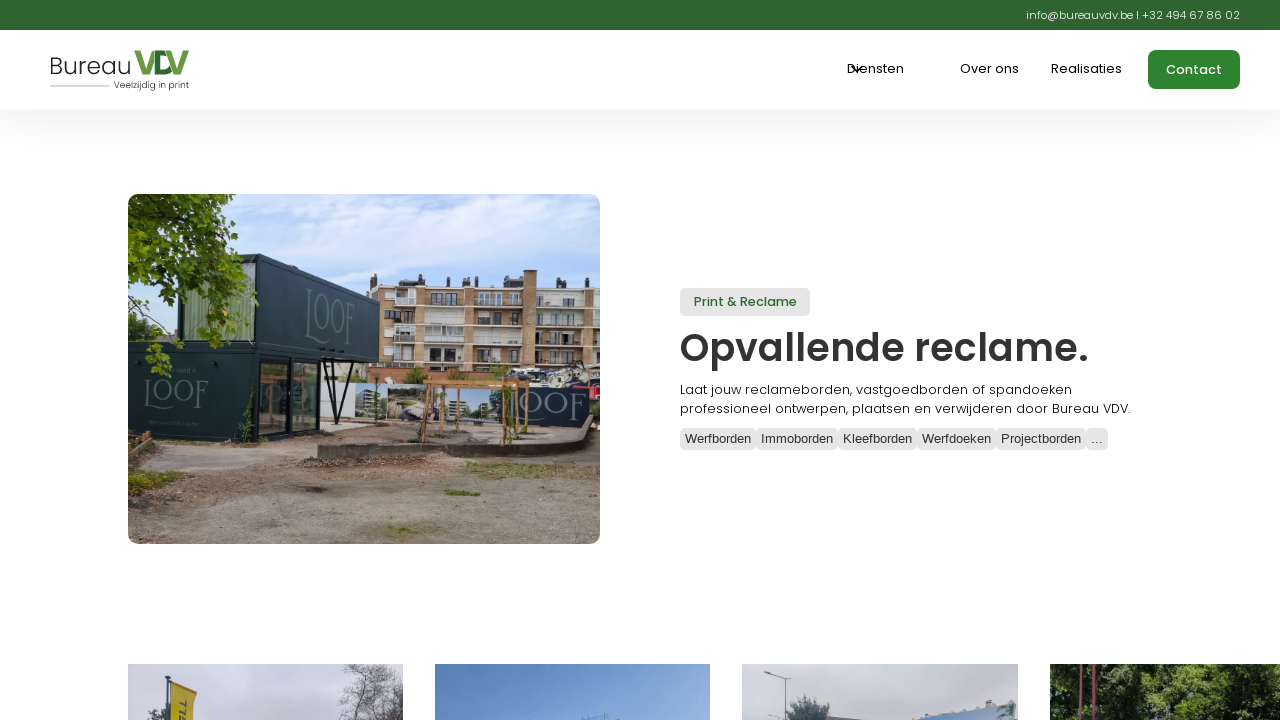

--- FILE ---
content_type: text/html; charset=utf-8
request_url: https://www.werfreclame.be/
body_size: 206
content:
<!DOCTYPE html>
<html>
<head>
<title>www.werfreclame.be</title>
<style type="text/css">
body {
	margin:0;
	padding:0;
}
iframe {
	display: block;
	border: none;
	height: 100vh;
	width: 100vw;
}
</style>
</head>
<body>
<iframe src= "https://www.bureauvdv.be/diensten/print-reclame"><p>Your user agent does not support iframes. However you may visit <a href="https://www.bureauvdv.be/diensten/print-reclame">the page that was supposed to be here</a></p></iframe>
</body>
</html>


--- FILE ---
content_type: text/html
request_url: https://www.bureauvdv.be/diensten/print-reclame
body_size: 6399
content:
<!DOCTYPE html><!-- Last Published: Fri Aug 22 2025 10:06:35 GMT+0000 (Coordinated Universal Time) --><html data-wf-domain="www.bureauvdv.be" data-wf-page="664386696241636e0aeef370" data-wf-site="661eae20fcd34b75a98d8ebc"><head><meta charset="utf-8"/><title>Bureau VDV I Print &amp; Reclame</title><meta content="Laat uw reclameborden, vastgoedborden of spandoeken professioneel ontwerpen, plaatsen en verwijderen door Bureau VDV." name="description"/><meta content="Bureau VDV I Print &amp; Reclame" property="og:title"/><meta content="Laat uw reclameborden, vastgoedborden of spandoeken professioneel ontwerpen, plaatsen en verwijderen door Bureau VDV." property="og:description"/><meta content="Bureau VDV I Print &amp; Reclame" property="twitter:title"/><meta content="Laat uw reclameborden, vastgoedborden of spandoeken professioneel ontwerpen, plaatsen en verwijderen door Bureau VDV." property="twitter:description"/><meta property="og:type" content="website"/><meta content="summary_large_image" name="twitter:card"/><meta content="width=device-width, initial-scale=1" name="viewport"/><link href="https://cdn.prod.website-files.com/661eae20fcd34b75a98d8ebc/css/bureauvdv.webflow.shared.123fb562f.min.css" rel="stylesheet" type="text/css"/><link href="https://fonts.googleapis.com" rel="preconnect"/><link href="https://fonts.gstatic.com" rel="preconnect" crossorigin="anonymous"/><script src="https://ajax.googleapis.com/ajax/libs/webfont/1.6.26/webfont.js" type="text/javascript"></script><script type="text/javascript">WebFont.load({  google: {    families: ["Poppins:100,100italic,200,200italic,300,300italic,regular,italic,500,500italic,600,600italic,700,700italic,800,800italic,900,900italic"]  }});</script><script type="text/javascript">!function(o,c){var n=c.documentElement,t=" w-mod-";n.className+=t+"js",("ontouchstart"in o||o.DocumentTouch&&c instanceof DocumentTouch)&&(n.className+=t+"touch")}(window,document);</script><link href="https://cdn.prod.website-files.com/661eae20fcd34b75a98d8ebc/66588bb46301e27e93b95498_bureau-vdv_logo_flavicon_32x32.png" rel="shortcut icon" type="image/x-icon"/><link href="https://cdn.prod.website-files.com/661eae20fcd34b75a98d8ebc/66588b188df520991fc6e151_bureau-vdv_logo_webclip_256x256.png" rel="apple-touch-icon"/><script async="" src="https://www.googletagmanager.com/gtag/js?id=G-L12MT9JR6L"></script><script type="text/javascript">window.dataLayer = window.dataLayer || [];function gtag(){dataLayer.push(arguments);}gtag('set', 'developer_id.dZGVlNj', true);gtag('js', new Date());gtag('config', 'G-L12MT9JR6L');</script><!-- Google tag (gtag.js) -->
<script type="fs-cc" fs-cc-categories="analytics" async src="https://www.googletagmanager.com/gtag/js?id=G-L12MT9JR6L"></script>
<script type="fs-cc" fs-cc-categories="analytics">
  window.dataLayer = window.dataLayer || [];
  function gtag(){dataLayer.push(arguments);}
  gtag('js', new Date());

  gtag('config', 'G-L12MT9JR6L');
</script>

<!-- Finsweet Cookie Consent -->
<script async src="https://cdn.jsdelivr.net/npm/@finsweet/cookie-consent@1/fs-cc.js" fs-cc-mode="opt-in"></script></head><body><section class="section_banner"><div class="w-layout-blockcontainer container_banner w-container"><div class="text_banner-menu"><a href="mailto:info@bureauvdv.be" class="link_banner-menu">info@bureauvdv.be</a> I <a href="tel:+32494678602" class="link_banner-menu">+32 494 67 86 02</a></div></div></section><div data-w-id="4735b4b0-acca-2a80-7e22-6c40e31363ff" data-animation="default" data-collapse="medium" data-duration="400" data-easing="ease" data-easing2="ease" role="banner" class="navbar w-nav"><div class="navbar_container"><a href="/" class="navbar_brand w-nav-brand"><img src="https://cdn.prod.website-files.com/661eae20fcd34b75a98d8ebc/670d5c77f27461dfc829b23c_bureau-vdv_logo_hozirontal_black.svg" loading="lazy" width="Auto" alt="Untitled UI logotext" class="logo"/></a><nav role="navigation" class="navbar_menu w-nav-menu"><div class="navbar_menu-right"><div data-hover="true" data-delay="300" data-w-id="4735b4b0-acca-2a80-7e22-6c40e3136405" class="navbar_menu-dropdown w-dropdown"><div class="navbar_dropdown-toggle w-dropdown-toggle"><div class="navbar_dropdown-icon w-embed"><svg width="20" height="20" viewBox="0 0 20 20" fill="none" xmlns="http://www.w3.org/2000/svg">
<path d="M5 7.5L10 12.5L15 7.5" stroke="currentColor" stroke-width="1.67" stroke-linecap="round" stroke-linejoin="round"/>
</svg></div><div class="navbar_text">Diensten</div></div><nav class="navbar_dropdown-list w-dropdown-list"><div class="navbar_dropdown-link-list"><a href="/diensten/print-reclame" aria-current="page" class="navbar_dropdown-link w-inline-block w--current"><div class="uui-navbar07_icon-wrapper"><img src="https://cdn.prod.website-files.com/661eae20fcd34b75a98d8ebc/6631f84dc7f1e9e313f18dcf_icon_city.svg" loading="lazy" alt="" class="icon_menu"/></div><div class="uui-navbar07_item-right"><div class="uui-navbar07_item-heading">Print &amp; Reclame</div><div class="uui-text-size-small-4">Gun jouw project of vastgoed de aandacht die het verdient.</div></div></a><a href="/diensten/drukwerk" class="navbar_dropdown-link w-inline-block"><div class="uui-navbar07_icon-wrapper"><img src="https://cdn.prod.website-files.com/661eae20fcd34b75a98d8ebc/6631f800afcee8415ed7a09a_icon_image.svg" loading="lazy" alt="" class="icon_menu"/></div><div class="uui-navbar07_item-right"><div class="uui-navbar07_item-heading">Drukwerk</div><div class="uui-text-size-small-4">Creëer een blijvende indruk met professioneel drukwerk.</div></div></a><a href="/diensten/interieur-print" class="navbar_dropdown-link w-inline-block"><div class="uui-navbar07_icon-wrapper"><img src="https://cdn.prod.website-files.com/661eae20fcd34b75a98d8ebc/6631f85b87336fdd2b78a45e_icon_palette.svg" loading="lazy" alt="" class="icon_menu"/></div><div class="uui-navbar07_item-right"><div class="uui-navbar07_item-heading">Interieur Print</div><div class="uui-text-size-small-4">Geef de look and feel van jouw zaak net dat tikkeltje meer.</div></div></a></div></nav></div><a href="/over-ons" class="navbar_menu-link w-nav-link">Over ons</a><a href="/realisaties" class="navbar_menu-link w-nav-link">Realisaties</a></div><div class="navbar_menu-cta"><a href="/contact" class="navbar_menu-cta-link w-inline-block"><div class="navbar_menu_cta-text">Contact</div></a></div></nav><div class="navbar_menu-button w-nav-button"><div class="navbar_menu_icon"><div class="navbar_menu_icon-line-top"></div><div class="navbar_menu_icon-line-middle"></div><div class="navbar_menu_icon-line-bottom"></div></div></div></div></div><section class="section_print-reclame"><div class="w-layout-blockcontainer container-13 w-container"><div class="rl_layout192_component"><div class="rl_layout192_image-wrapper"><img src="https://cdn.prod.website-files.com/661eae20fcd34b75a98d8ebc/66e15668f8190d239849ceb1_20240830_151723%20Large.webp" loading="lazy" sizes="100vw" srcset="https://cdn.prod.website-files.com/661eae20fcd34b75a98d8ebc/66e15668f8190d239849ceb1_20240830_151723%20Large-p-500.webp 500w, https://cdn.prod.website-files.com/661eae20fcd34b75a98d8ebc/66e15668f8190d239849ceb1_20240830_151723%20Large-p-800.webp 800w, https://cdn.prod.website-files.com/661eae20fcd34b75a98d8ebc/66e15668f8190d239849ceb1_20240830_151723%20Large-p-1080.webp 1080w, https://cdn.prod.website-files.com/661eae20fcd34b75a98d8ebc/66e15668f8190d239849ceb1_20240830_151723%20Large.webp 1280w" alt="" class="image"/></div><div id="w-node-ce1a5fe4-9ad5-f1d1-e809-4e5dcf07d364-0aeef370" class="rl_layout192_content"><div class="section-name-tag over-ons">Print &amp; Reclame</div><h1 class="heading-2">Opvallende reclame.</h1><div class="uui-text-size-large-3">Laat jouw reclameborden, vastgoedborden of spandoeken professioneel ontwerpen, plaatsen en verwijderen door Bureau VDV.</div><div class="div_tags diensten"><div class="tags_diensten print-reclame">Werfborden</div><div class="tags_diensten print-reclame">Immoborden</div><div class="tags_diensten print-reclame">Kleefborden</div><div class="tags_diensten print-reclame">Werfdoeken</div><div class="tags_diensten print-reclame">Projectborden</div><div class="tags_diensten print-reclame">...</div></div></div></div></div></section><section class="rl_section_gallery21-2"><div class="rl-padding-global-3"><div class="rl-container-large-3"><div class="rl-padding-section-large-3"><div class="rl_gallery21_component-2"><div data-delay="4000" data-animation="slide" class="rl_gallery21_slider-2 w-slider" data-autoplay="false" data-easing="ease" data-hide-arrows="false" data-disable-swipe="false" data-autoplay-limit="0" data-nav-spacing="3" data-duration="500" data-infinite="false" id="gallery13_slider"><div class="rl_gallery21_mask-2 w-slider-mask"><div class="rl_gallery21_slide-2 w-slide"><a href="#" class="rl_gallery21_lightbox-link-2 w-inline-block w-lightbox"><div class="rl_gallery21_image-wrapper-2"><img src="https://cdn.prod.website-files.com/661eae20fcd34b75a98d8ebc/6640d6c2604f4dcab2de0225_IMG_20230217_164312.webp" loading="lazy" sizes="(max-width: 3000px) 100vw, 3000px" srcset="https://cdn.prod.website-files.com/661eae20fcd34b75a98d8ebc/6640d6c2604f4dcab2de0225_IMG_20230217_164312-p-500.webp 500w, https://cdn.prod.website-files.com/661eae20fcd34b75a98d8ebc/6640d6c2604f4dcab2de0225_IMG_20230217_164312-p-800.webp 800w, https://cdn.prod.website-files.com/661eae20fcd34b75a98d8ebc/6640d6c2604f4dcab2de0225_IMG_20230217_164312-p-1080.webp 1080w, https://cdn.prod.website-files.com/661eae20fcd34b75a98d8ebc/6640d6c2604f4dcab2de0225_IMG_20230217_164312-p-1600.webp 1600w, https://cdn.prod.website-files.com/661eae20fcd34b75a98d8ebc/6640d6c2604f4dcab2de0225_IMG_20230217_164312-p-2000.webp 2000w, https://cdn.prod.website-files.com/661eae20fcd34b75a98d8ebc/6640d6c2604f4dcab2de0225_IMG_20230217_164312-p-2600.webp 2600w, https://cdn.prod.website-files.com/661eae20fcd34b75a98d8ebc/6640d6c2604f4dcab2de0225_IMG_20230217_164312.webp 3000w" alt="" class="rl_gallery21_image-2"/></div><script type="application/json" class="w-json">{
  "items": [],
  "group": ""
}</script></a></div><div class="rl_gallery21_slide-2 w-slide"><a href="#" class="rl_gallery21_lightbox-link-2 w-inline-block w-lightbox"><div class="rl_gallery21_image-wrapper-2"><img src="https://cdn.prod.website-files.com/661eae20fcd34b75a98d8ebc/6640d6c2604f4dcab2de01c7_IMG_20230612_182809.webp" loading="lazy" sizes="(max-width: 3000px) 100vw, 3000px" srcset="https://cdn.prod.website-files.com/661eae20fcd34b75a98d8ebc/6640d6c2604f4dcab2de01c7_IMG_20230612_182809-p-500.webp 500w, https://cdn.prod.website-files.com/661eae20fcd34b75a98d8ebc/6640d6c2604f4dcab2de01c7_IMG_20230612_182809-p-800.webp 800w, https://cdn.prod.website-files.com/661eae20fcd34b75a98d8ebc/6640d6c2604f4dcab2de01c7_IMG_20230612_182809-p-1080.webp 1080w, https://cdn.prod.website-files.com/661eae20fcd34b75a98d8ebc/6640d6c2604f4dcab2de01c7_IMG_20230612_182809-p-1600.webp 1600w, https://cdn.prod.website-files.com/661eae20fcd34b75a98d8ebc/6640d6c2604f4dcab2de01c7_IMG_20230612_182809-p-2000.webp 2000w, https://cdn.prod.website-files.com/661eae20fcd34b75a98d8ebc/6640d6c2604f4dcab2de01c7_IMG_20230612_182809-p-2600.webp 2600w, https://cdn.prod.website-files.com/661eae20fcd34b75a98d8ebc/6640d6c2604f4dcab2de01c7_IMG_20230612_182809.webp 3000w" alt="" class="rl_gallery21_image-2"/></div><script type="application/json" class="w-json">{
  "items": [],
  "group": ""
}</script></a></div><div class="rl_gallery21_slide-2 w-slide"><a href="#" class="rl_gallery21_lightbox-link-2 w-inline-block w-lightbox"><div class="rl_gallery21_image-wrapper-2"><img src="https://cdn.prod.website-files.com/661eae20fcd34b75a98d8ebc/6640d6bfb6a5c7816c2d9250_IMG_20221119_113759.webp" loading="lazy" sizes="(max-width: 3000px) 100vw, 3000px" srcset="https://cdn.prod.website-files.com/661eae20fcd34b75a98d8ebc/6640d6bfb6a5c7816c2d9250_IMG_20221119_113759-p-500.webp 500w, https://cdn.prod.website-files.com/661eae20fcd34b75a98d8ebc/6640d6bfb6a5c7816c2d9250_IMG_20221119_113759-p-800.webp 800w, https://cdn.prod.website-files.com/661eae20fcd34b75a98d8ebc/6640d6bfb6a5c7816c2d9250_IMG_20221119_113759-p-1080.webp 1080w, https://cdn.prod.website-files.com/661eae20fcd34b75a98d8ebc/6640d6bfb6a5c7816c2d9250_IMG_20221119_113759-p-1600.webp 1600w, https://cdn.prod.website-files.com/661eae20fcd34b75a98d8ebc/6640d6bfb6a5c7816c2d9250_IMG_20221119_113759-p-2000.webp 2000w, https://cdn.prod.website-files.com/661eae20fcd34b75a98d8ebc/6640d6bfb6a5c7816c2d9250_IMG_20221119_113759-p-2600.webp 2600w, https://cdn.prod.website-files.com/661eae20fcd34b75a98d8ebc/6640d6bfb6a5c7816c2d9250_IMG_20221119_113759.webp 3000w" alt="" class="rl_gallery21_image-2"/></div><script type="application/json" class="w-json">{
  "items": [],
  "group": ""
}</script></a></div><div class="rl_gallery21_slide-2 w-slide"><a href="#" class="rl_gallery21_lightbox-link-2 w-inline-block w-lightbox"><div class="rl_gallery21_image-wrapper-2"><img src="https://cdn.prod.website-files.com/661eae20fcd34b75a98d8ebc/663e1a9ffa0ab25457943d96_IMG_20230603_133429.webp" loading="lazy" sizes="(max-width: 3000px) 100vw, 3000px" srcset="https://cdn.prod.website-files.com/661eae20fcd34b75a98d8ebc/663e1a9ffa0ab25457943d96_IMG_20230603_133429-p-500.webp 500w, https://cdn.prod.website-files.com/661eae20fcd34b75a98d8ebc/663e1a9ffa0ab25457943d96_IMG_20230603_133429-p-800.webp 800w, https://cdn.prod.website-files.com/661eae20fcd34b75a98d8ebc/663e1a9ffa0ab25457943d96_IMG_20230603_133429-p-1080.webp 1080w, https://cdn.prod.website-files.com/661eae20fcd34b75a98d8ebc/663e1a9ffa0ab25457943d96_IMG_20230603_133429-p-1600.webp 1600w, https://cdn.prod.website-files.com/661eae20fcd34b75a98d8ebc/663e1a9ffa0ab25457943d96_IMG_20230603_133429-p-2000.webp 2000w, https://cdn.prod.website-files.com/661eae20fcd34b75a98d8ebc/663e1a9ffa0ab25457943d96_IMG_20230603_133429-p-2600.webp 2600w, https://cdn.prod.website-files.com/661eae20fcd34b75a98d8ebc/663e1a9ffa0ab25457943d96_IMG_20230603_133429.webp 3000w" alt="" class="rl_gallery21_image-2"/></div><script type="application/json" class="w-json">{
  "items": [],
  "group": ""
}</script></a></div><div class="rl_gallery21_slide-2 w-slide"><a href="#" class="rl_gallery21_lightbox-link-2 w-inline-block w-lightbox"><div class="rl_gallery21_image-wrapper-2"><img src="https://cdn.prod.website-files.com/661eae20fcd34b75a98d8ebc/66e14e289e3c0c3b54ea3fd5_20240605_074440%20Large.webp" loading="lazy" sizes="100vw" srcset="https://cdn.prod.website-files.com/661eae20fcd34b75a98d8ebc/66e14e289e3c0c3b54ea3fd5_20240605_074440%20Large-p-500.webp 500w, https://cdn.prod.website-files.com/661eae20fcd34b75a98d8ebc/66e14e289e3c0c3b54ea3fd5_20240605_074440%20Large-p-800.webp 800w, https://cdn.prod.website-files.com/661eae20fcd34b75a98d8ebc/66e14e289e3c0c3b54ea3fd5_20240605_074440%20Large-p-1080.webp 1080w, https://cdn.prod.website-files.com/661eae20fcd34b75a98d8ebc/66e14e289e3c0c3b54ea3fd5_20240605_074440%20Large.webp 1280w" alt="" class="rl_gallery21_image-2"/></div><script type="application/json" class="w-json">{
  "items": [],
  "group": ""
}</script></a></div><div class="rl_gallery21_slide-2 w-slide"><a href="#" class="rl_gallery21_lightbox-link-2 w-inline-block w-lightbox"><div class="rl_gallery21_image-wrapper-2"><img src="https://cdn.prod.website-files.com/661eae20fcd34b75a98d8ebc/66e14e3da926b473a44828ae_20240617_202738%20Large.webp" loading="lazy" sizes="100vw" srcset="https://cdn.prod.website-files.com/661eae20fcd34b75a98d8ebc/66e14e3da926b473a44828ae_20240617_202738%20Large-p-500.webp 500w, https://cdn.prod.website-files.com/661eae20fcd34b75a98d8ebc/66e14e3da926b473a44828ae_20240617_202738%20Large-p-800.webp 800w, https://cdn.prod.website-files.com/661eae20fcd34b75a98d8ebc/66e14e3da926b473a44828ae_20240617_202738%20Large-p-1080.webp 1080w, https://cdn.prod.website-files.com/661eae20fcd34b75a98d8ebc/66e14e3da926b473a44828ae_20240617_202738%20Large.webp 1280w" alt="" class="rl_gallery21_image-2"/></div><script type="application/json" class="w-json">{
  "items": [],
  "group": ""
}</script></a></div><div class="rl_gallery21_slide-2 w-slide"><a href="#" class="rl_gallery21_lightbox-link-2 w-inline-block w-lightbox"><div class="rl_gallery21_image-wrapper-2"><img src="https://cdn.prod.website-files.com/661eae20fcd34b75a98d8ebc/66e14e4fc8fd82ea9af11b5f_20240706_154336%20Large.webp" loading="lazy" sizes="100vw" srcset="https://cdn.prod.website-files.com/661eae20fcd34b75a98d8ebc/66e14e4fc8fd82ea9af11b5f_20240706_154336%20Large-p-500.webp 500w, https://cdn.prod.website-files.com/661eae20fcd34b75a98d8ebc/66e14e4fc8fd82ea9af11b5f_20240706_154336%20Large-p-800.webp 800w, https://cdn.prod.website-files.com/661eae20fcd34b75a98d8ebc/66e14e4fc8fd82ea9af11b5f_20240706_154336%20Large-p-1080.webp 1080w, https://cdn.prod.website-files.com/661eae20fcd34b75a98d8ebc/66e14e4fc8fd82ea9af11b5f_20240706_154336%20Large.webp 1280w" alt="" class="rl_gallery21_image-2"/></div><script type="application/json" class="w-json">{
  "items": [],
  "group": ""
}</script></a></div><div class="rl_gallery21_slide-2 w-slide"><a href="#" class="rl_gallery21_lightbox-link-2 w-inline-block w-lightbox"><div class="rl_gallery21_image-wrapper-2"><img src="https://cdn.prod.website-files.com/661eae20fcd34b75a98d8ebc/66e14e6c6f1337844e484b33_IMG_20230921_170653%20Large.webp" loading="lazy" sizes="100vw" srcset="https://cdn.prod.website-files.com/661eae20fcd34b75a98d8ebc/66e14e6c6f1337844e484b33_IMG_20230921_170653%20Large-p-500.webp 500w, https://cdn.prod.website-files.com/661eae20fcd34b75a98d8ebc/66e14e6c6f1337844e484b33_IMG_20230921_170653%20Large-p-800.webp 800w, https://cdn.prod.website-files.com/661eae20fcd34b75a98d8ebc/66e14e6c6f1337844e484b33_IMG_20230921_170653%20Large-p-1080.webp 1080w, https://cdn.prod.website-files.com/661eae20fcd34b75a98d8ebc/66e14e6c6f1337844e484b33_IMG_20230921_170653%20Large.webp 1280w" alt="" class="rl_gallery21_image-2"/></div><script type="application/json" class="w-json">{
  "items": [],
  "group": ""
}</script></a></div></div><div class="rl_gallery21_arrow-left-2 w-slider-arrow-left"><div class="rl_gallery21_arrow-icon-2 w-embed"><svg width=" 100%" height=" 100%" viewBox="0 0 24 24" fill="none" xmlns="http://www.w3.org/2000/svg">
<path fill-rule="evenodd" clip-rule="evenodd" d="M5.81066 12.7499L12.5303 19.4696L11.4697 20.5303L2.93934 11.9999L11.4697 3.46961L12.5303 4.53027L5.81066 11.2499L20 11.2499L20 12.7499L5.81066 12.7499Z" fill="currentColor"/>
</svg></div></div><div class="rl_gallery21_arrow-right-2 w-slider-arrow-right"><div class="rl_gallery21_arrow-icon-2 w-embed"><svg width=" 100%" height=" 100%" viewBox="0 0 24 24" fill="none" xmlns="http://www.w3.org/2000/svg">
<path fill-rule="evenodd" clip-rule="evenodd" d="M18.1893 11.2501L11.4697 4.53039L12.5303 3.46973L21.0607 12.0001L12.5303 20.5304L11.4697 19.4697L18.1893 12.7501H4V11.2501H18.1893Z" fill="currentColor"/>
</svg></div></div><div class="rl_gallery21_slide-nav-2 w-slider-nav w-slider-nav-invert w-round"></div></div></div></div></div></div></section><section class="section_cta_contact"><div class="w-layout-blockcontainer container w-container"><div class="uui-cta09_component"><div class="uui-text-align-center-5"><h2 class="heading_h2 contact">Contacteer ons</h2><div class="space_small"></div><div class="text_contact-cta">Heb je ook een vraag? Aarzel niet om ons te contacteren. </div><div class="space_medium"></div></div><a href="/contact" class="button_contact_cta w-button">Neem contact met ons op</a></div></div></section><section class="section_footer"><div class="w-layout-blockcontainer container_footer w-container"><div class="w-layout-grid uui-footer04_top-wrapper-2"><a id="w-node-_4a7d11ca-6162-7fc4-ebc7-38362a8414bf-2a8414bc" href="#" class="uui-footer04_logo-link-2 w-inline-block"><div class="uui-logo_component-2"><img src="https://cdn.prod.website-files.com/661eae20fcd34b75a98d8ebc/670d5c77f27461dfc829b23c_bureau-vdv_logo_hozirontal_black.svg" loading="lazy" alt="" class="uui-logo_logotype-2"/></div></a><div id="w-node-_4a7d11ca-6162-7fc4-ebc7-38362a8414c2-2a8414bc" class="w-layout-grid uui-footer04_social-list-2"><a href="https://www.facebook.com/profile.php?id=100091472250728&amp;locale=nl_NL" class="uui-footer04_social-link-2 w-inline-block"><div class="uui-footer04_social-icon-2 w-embed"><svg width="24" height="24" viewBox="0 0 24 24" fill="none" xmlns="http://www.w3.org/2000/svg">
<path d="M24 12C24 5.37258 18.6274 0 12 0C5.37258 0 0 5.37258 0 12C0 17.9895 4.3882 22.954 10.125 23.8542V15.4688H7.07812V12H10.125V9.35625C10.125 6.34875 11.9166 4.6875 14.6576 4.6875C15.9701 4.6875 17.3438 4.92188 17.3438 4.92188V7.875H15.8306C14.34 7.875 13.875 8.80008 13.875 9.75V12H17.2031L16.6711 15.4688H13.875V23.8542C19.6118 22.954 24 17.9895 24 12Z" fill="currentColor"/>
</svg></div></a><a href="https://www.linkedin.com/company/bureau-vdv" class="uui-footer04_social-link-2 w-inline-block"><div class="uui-footer04_social-icon-2 w-embed"><svg width="24" height="24" viewBox="0 0 24 24" fill="none" xmlns="http://www.w3.org/2000/svg">
<path d="M22.2234 0H1.77187C0.792187 0 0 0.773438 0 1.72969V22.2656C0 23.2219 0.792187 24 1.77187 24H22.2234C23.2031 24 24 23.2219 24 22.2703V1.72969C24 0.773438 23.2031 0 22.2234 0ZM7.12031 20.4516H3.55781V8.99531H7.12031V20.4516ZM5.33906 7.43438C4.19531 7.43438 3.27188 6.51094 3.27188 5.37187C3.27188 4.23281 4.19531 3.30937 5.33906 3.30937C6.47813 3.30937 7.40156 4.23281 7.40156 5.37187C7.40156 6.50625 6.47813 7.43438 5.33906 7.43438ZM20.4516 20.4516H16.8937V14.8828C16.8937 13.5562 16.8703 11.8453 15.0422 11.8453C13.1906 11.8453 12.9094 13.2937 12.9094 14.7891V20.4516H9.35625V8.99531H12.7687V10.5609H12.8156C13.2891 9.66094 14.4516 8.70938 16.1813 8.70938C19.7859 8.70938 20.4516 11.0813 20.4516 14.1656V20.4516Z" fill="currentColor"/>
</svg></div></a></div></div><div class="uui-footer04_bottom-wrapper-2"><div class="uui-text-size-small-6 text-color-gray500">© 2024 Bureau VDV</div><div class="w-layout-grid uui-footer04_legal-list-2"><a id="w-node-_4a7d11ca-6162-7fc4-ebc7-38362a8414cd-2a8414bc" href="/privacy-policy" class="uui-footer04_legal-link-2">Privacy Policy</a><a id="w-node-_4a7d11ca-6162-7fc4-ebc7-38362a8414cf-2a8414bc" href="/cookie-policy" class="uui-footer04_legal-link-2">Cookie Policy</a></div></div></div><div class="fs-cc-component"><div fs-cc="banner" class="fs-cc-banner2_component"><div class="fs-cc-banner2_container"><div class="fs-cc-banner2_text">Door op “Accepteren” te klikken, gaat u akkoord met het opslaan van cookies op uw apparaat om de navigatie op de site te verbeteren, het gebruik van de site te analyseren en te helpen bij onze marketingactiviteiten. Bekijk de <a href="/privacy-policy" target="_blank" class="link">Privacy Policy</a> voor meer informatie.</div><div class="fs-cc-banner2_buttons-wrapper"><a fs-cc="deny" href="#" class="fs-cc-banner2_button fs-cc-button-alt w-button">Afwijzen</a><a fs-cc="allow" href="#" class="fs-cc-banner2_button w-button">Accepteren</a></div></div></div><div fs-cc="manager" class="fs-cc-manager2_component"><div fs-cc="open-preferences" role="button" tabindex="0" title="Cookie Preferences" aria-label="Cookie Preferences" class="fs-cc-manager2_button w-embed"><svg viewBox="0 0 24 24" fill="none" xmlns="http://www.w3.org/2000/svg">
<path d="M9 8L9 8.01" stroke="currentColor" stroke-width="2" stroke-linecap="round" stroke-linejoin="round"/>
<path d="M16 15L16 15.01" stroke="currentColor" stroke-width="2" stroke-linecap="round" stroke-linejoin="round"/>
<path d="M10 17L10 17.01" stroke="currentColor" stroke-width="2" stroke-linecap="round" stroke-linejoin="round"/>
<path d="M11 13L11 13.01" stroke="currentColor" stroke-width="2" stroke-linecap="round" stroke-linejoin="round"/>
<path d="M6 12L6 12.01" stroke="currentColor" stroke-width="2" stroke-linecap="round" stroke-linejoin="round"/>
<path d="M12 21C16.9706 21 21 16.9706 21 12C21 11.4402 20.9489 10.8924 20.8511 10.361C20.3413 10.7613 19.6985 11 19 11C18.4536 11 17.9413 10.8539 17.5 10.5987C17.0587 10.8539 16.5464 11 16 11C14.3431 11 13 9.65685 13 8C13 7.60975 13.0745 7.23691 13.2101 6.89492C11.9365 6.54821 11 5.38347 11 4C11 3.66387 11.0553 3.34065 11.1572 3.03894C6.58185 3.46383 3 7.31362 3 12C3 16.9706 7.02944 21 12 21Z" stroke="currentColor" stroke-width="2" stroke-linecap="round" stroke-linejoin="round"/>
</svg></div></div><div fs-cc-scroll="disable" fs-cc="preferences" class="fs-cc-prefs2_component"><div class="fs-cc-prefs2_form-wrapper w-form"><form id="cookie-preferences" name="wf-form-Cookie-Preferences" data-name="Cookie Preferences" method="get" class="fs-cc-prefs2_form" data-wf-page-id="664386696241636e0aeef370" data-wf-element-id="e4ac257c-ca02-97b6-3763-f814b787716f"><div fs-cc="close" class="fs-cc-prefs2_close"><div class="fs-cc-preferences2_close-icon w-embed"><svg fill="currentColor" aria-hidden="true" focusable="false" viewBox="0 0 16 16">
	<path d="M9.414 8l4.293-4.293-1.414-1.414L8 6.586 3.707 2.293 2.293 3.707 6.586 8l-4.293 4.293 1.414 1.414L8 9.414l4.293 4.293 1.414-1.414L9.414 8z"></path>
</svg></div></div><div class="fs-cc-prefs2_content"><div class="fs-cc-prefs2_space-small"><div class="fs-cc-prefs2_title">Privacy Preferences</div></div><div class="fs-cc-prefs2_option"><div class="fs-cc-prefs2_toggle-wrapper"><div class="fs-cc-prefs2_label">Essential cookies</div><div>Required</div></div></div><div class="fs-cc-prefs2_option"><div class="fs-cc-prefs2_toggle-wrapper"><div class="fs-cc-prefs2_label">Marketing cookies</div><label class="w-checkbox fs-cc-prefs2_checkbox-field"><div class="w-checkbox-input w-checkbox-input--inputType-custom fs-cc-prefs2_checkbox"></div><input type="checkbox" id="marketing-2" name="marketing-2" data-name="Marketing 2" fs-cc-checkbox="marketing" style="opacity:0;position:absolute;z-index:-1"/><span for="marketing-2" class="fs-cc-prefs2_checkbox-label w-form-label">Essential</span></label></div></div><div class="fs-cc-prefs2_option"><div class="fs-cc-prefs2_toggle-wrapper"><div class="fs-cc-prefs2_label">Personalization cookies</div><label class="w-checkbox fs-cc-prefs2_checkbox-field"><div class="w-checkbox-input w-checkbox-input--inputType-custom fs-cc-prefs2_checkbox"></div><input type="checkbox" id="personalization-2" name="personalization-2" data-name="Personalization 2" fs-cc-checkbox="personalization" style="opacity:0;position:absolute;z-index:-1"/><span for="personalization-2" class="fs-cc-prefs2_checkbox-label w-form-label">Essential</span></label></div></div><div class="fs-cc-prefs2_option"><div class="fs-cc-prefs2_toggle-wrapper"><div class="fs-cc-prefs2_label">Analytics cookies</div><label class="w-checkbox fs-cc-prefs2_checkbox-field"><div class="w-checkbox-input w-checkbox-input--inputType-custom fs-cc-prefs2_checkbox"></div><input type="checkbox" id="analytics-2" name="analytics-2" data-name="Analytics 2" fs-cc-checkbox="analytics" style="opacity:0;position:absolute;z-index:-1"/><span for="analytics-2" class="fs-cc-prefs2_checkbox-label w-form-label">Essential</span></label></div></div><div class="fs-cc-prefs2_buttons-wrapper"><a fs-cc="deny" href="#" class="fs-cc-prefs2_button fs-cc-button-alt w-button">Alle cookies weigeren</a><a fs-cc="allow" href="#" class="fs-cc-prefs2_button w-button">Accepteer alle cookies</a><a fs-cc="submit" href="#" class="fs-cc-prefs2_submit w-button">Voorkeuren opslaan</a></div></div></form><div class="w-form-done"></div><div class="w-form-fail"></div><div fs-cc="close" class="fs-cc-prefs2_overlay"></div></div></div></div></section><script src="https://d3e54v103j8qbb.cloudfront.net/js/jquery-3.5.1.min.dc5e7f18c8.js?site=661eae20fcd34b75a98d8ebc" type="text/javascript" integrity="sha256-9/aliU8dGd2tb6OSsuzixeV4y/faTqgFtohetphbbj0=" crossorigin="anonymous"></script><script src="https://cdn.prod.website-files.com/661eae20fcd34b75a98d8ebc/js/webflow.schunk.36b8fb49256177c8.js" type="text/javascript"></script><script src="https://cdn.prod.website-files.com/661eae20fcd34b75a98d8ebc/js/webflow.schunk.1748c5f0a52f41eb.js" type="text/javascript"></script><script src="https://cdn.prod.website-files.com/661eae20fcd34b75a98d8ebc/js/webflow.schunk.f919141e3448519b.js" type="text/javascript"></script><script src="https://cdn.prod.website-files.com/661eae20fcd34b75a98d8ebc/js/webflow.schunk.61b534daaaeddbc7.js" type="text/javascript"></script><script src="https://cdn.prod.website-files.com/661eae20fcd34b75a98d8ebc/js/webflow.1c7e5f47.e7ff154c49d0a2f2.js" type="text/javascript"></script></body></html>

--- FILE ---
content_type: text/css
request_url: https://cdn.prod.website-files.com/661eae20fcd34b75a98d8ebc/css/bureauvdv.webflow.shared.123fb562f.min.css
body_size: 18872
content:
html{-webkit-text-size-adjust:100%;-ms-text-size-adjust:100%;font-family:sans-serif}body{margin:0}article,aside,details,figcaption,figure,footer,header,hgroup,main,menu,nav,section,summary{display:block}audio,canvas,progress,video{vertical-align:baseline;display:inline-block}audio:not([controls]){height:0;display:none}[hidden],template{display:none}a{background-color:#0000}a:active,a:hover{outline:0}abbr[title]{border-bottom:1px dotted}b,strong{font-weight:700}dfn{font-style:italic}h1{margin:.67em 0;font-size:2em}mark{color:#000;background:#ff0}small{font-size:80%}sub,sup{vertical-align:baseline;font-size:75%;line-height:0;position:relative}sup{top:-.5em}sub{bottom:-.25em}img{border:0}svg:not(:root){overflow:hidden}hr{box-sizing:content-box;height:0}pre{overflow:auto}code,kbd,pre,samp{font-family:monospace;font-size:1em}button,input,optgroup,select,textarea{color:inherit;font:inherit;margin:0}button{overflow:visible}button,select{text-transform:none}button,html input[type=button],input[type=reset]{-webkit-appearance:button;cursor:pointer}button[disabled],html input[disabled]{cursor:default}button::-moz-focus-inner,input::-moz-focus-inner{border:0;padding:0}input{line-height:normal}input[type=checkbox],input[type=radio]{box-sizing:border-box;padding:0}input[type=number]::-webkit-inner-spin-button,input[type=number]::-webkit-outer-spin-button{height:auto}input[type=search]{-webkit-appearance:none}input[type=search]::-webkit-search-cancel-button,input[type=search]::-webkit-search-decoration{-webkit-appearance:none}legend{border:0;padding:0}textarea{overflow:auto}optgroup{font-weight:700}table{border-collapse:collapse;border-spacing:0}td,th{padding:0}@font-face{font-family:webflow-icons;src:url([data-uri])format("truetype");font-weight:400;font-style:normal}[class^=w-icon-],[class*=\ w-icon-]{speak:none;font-variant:normal;text-transform:none;-webkit-font-smoothing:antialiased;-moz-osx-font-smoothing:grayscale;font-style:normal;font-weight:400;line-height:1;font-family:webflow-icons!important}.w-icon-slider-right:before{content:""}.w-icon-slider-left:before{content:""}.w-icon-nav-menu:before{content:""}.w-icon-arrow-down:before,.w-icon-dropdown-toggle:before{content:""}.w-icon-file-upload-remove:before{content:""}.w-icon-file-upload-icon:before{content:""}*{box-sizing:border-box}html{height:100%}body{color:#333;background-color:#fff;min-height:100%;margin:0;font-family:Arial,sans-serif;font-size:14px;line-height:20px}img{vertical-align:middle;max-width:100%;display:inline-block}html.w-mod-touch *{background-attachment:scroll!important}.w-block{display:block}.w-inline-block{max-width:100%;display:inline-block}.w-clearfix:before,.w-clearfix:after{content:" ";grid-area:1/1/2/2;display:table}.w-clearfix:after{clear:both}.w-hidden{display:none}.w-button{color:#fff;line-height:inherit;cursor:pointer;background-color:#3898ec;border:0;border-radius:0;padding:9px 15px;text-decoration:none;display:inline-block}input.w-button{-webkit-appearance:button}html[data-w-dynpage] [data-w-cloak]{color:#0000!important}.w-code-block{margin:unset}pre.w-code-block code{all:inherit}.w-optimization{display:contents}.w-webflow-badge,.w-webflow-badge>img{box-sizing:unset;width:unset;height:unset;max-height:unset;max-width:unset;min-height:unset;min-width:unset;margin:unset;padding:unset;float:unset;clear:unset;border:unset;border-radius:unset;background:unset;background-image:unset;background-position:unset;background-size:unset;background-repeat:unset;background-origin:unset;background-clip:unset;background-attachment:unset;background-color:unset;box-shadow:unset;transform:unset;direction:unset;font-family:unset;font-weight:unset;color:unset;font-size:unset;line-height:unset;font-style:unset;font-variant:unset;text-align:unset;letter-spacing:unset;-webkit-text-decoration:unset;text-decoration:unset;text-indent:unset;text-transform:unset;list-style-type:unset;text-shadow:unset;vertical-align:unset;cursor:unset;white-space:unset;word-break:unset;word-spacing:unset;word-wrap:unset;transition:unset}.w-webflow-badge{white-space:nowrap;cursor:pointer;box-shadow:0 0 0 1px #0000001a,0 1px 3px #0000001a;visibility:visible!important;opacity:1!important;z-index:2147483647!important;color:#aaadb0!important;overflow:unset!important;background-color:#fff!important;border-radius:3px!important;width:auto!important;height:auto!important;margin:0!important;padding:6px!important;font-size:12px!important;line-height:14px!important;text-decoration:none!important;display:inline-block!important;position:fixed!important;inset:auto 12px 12px auto!important;transform:none!important}.w-webflow-badge>img{position:unset;visibility:unset!important;opacity:1!important;vertical-align:middle!important;display:inline-block!important}h1,h2,h3,h4,h5,h6{margin-bottom:10px;font-weight:700}h1{margin-top:20px;font-size:38px;line-height:44px}h2{margin-top:20px;font-size:32px;line-height:36px}h3{margin-top:20px;font-size:24px;line-height:30px}h4{margin-top:10px;font-size:18px;line-height:24px}h5{margin-top:10px;font-size:14px;line-height:20px}h6{margin-top:10px;font-size:12px;line-height:18px}p{margin-top:0;margin-bottom:10px}blockquote{border-left:5px solid #e2e2e2;margin:0 0 10px;padding:10px 20px;font-size:18px;line-height:22px}figure{margin:0 0 10px}figcaption{text-align:center;margin-top:5px}ul,ol{margin-top:0;margin-bottom:10px;padding-left:40px}.w-list-unstyled{padding-left:0;list-style:none}.w-embed:before,.w-embed:after{content:" ";grid-area:1/1/2/2;display:table}.w-embed:after{clear:both}.w-video{width:100%;padding:0;position:relative}.w-video iframe,.w-video object,.w-video embed{border:none;width:100%;height:100%;position:absolute;top:0;left:0}fieldset{border:0;margin:0;padding:0}button,[type=button],[type=reset]{cursor:pointer;-webkit-appearance:button;border:0}.w-form{margin:0 0 15px}.w-form-done{text-align:center;background-color:#ddd;padding:20px;display:none}.w-form-fail{background-color:#ffdede;margin-top:10px;padding:10px;display:none}label{margin-bottom:5px;font-weight:700;display:block}.w-input,.w-select{color:#333;vertical-align:middle;background-color:#fff;border:1px solid #ccc;width:100%;height:38px;margin-bottom:10px;padding:8px 12px;font-size:14px;line-height:1.42857;display:block}.w-input::placeholder,.w-select::placeholder{color:#999}.w-input:focus,.w-select:focus{border-color:#3898ec;outline:0}.w-input[disabled],.w-select[disabled],.w-input[readonly],.w-select[readonly],fieldset[disabled] .w-input,fieldset[disabled] .w-select{cursor:not-allowed}.w-input[disabled]:not(.w-input-disabled),.w-select[disabled]:not(.w-input-disabled),.w-input[readonly],.w-select[readonly],fieldset[disabled]:not(.w-input-disabled) .w-input,fieldset[disabled]:not(.w-input-disabled) .w-select{background-color:#eee}textarea.w-input,textarea.w-select{height:auto}.w-select{background-color:#f3f3f3}.w-select[multiple]{height:auto}.w-form-label{cursor:pointer;margin-bottom:0;font-weight:400;display:inline-block}.w-radio{margin-bottom:5px;padding-left:20px;display:block}.w-radio:before,.w-radio:after{content:" ";grid-area:1/1/2/2;display:table}.w-radio:after{clear:both}.w-radio-input{float:left;margin:3px 0 0 -20px;line-height:normal}.w-file-upload{margin-bottom:10px;display:block}.w-file-upload-input{opacity:0;z-index:-100;width:.1px;height:.1px;position:absolute;overflow:hidden}.w-file-upload-default,.w-file-upload-uploading,.w-file-upload-success{color:#333;display:inline-block}.w-file-upload-error{margin-top:10px;display:block}.w-file-upload-default.w-hidden,.w-file-upload-uploading.w-hidden,.w-file-upload-error.w-hidden,.w-file-upload-success.w-hidden{display:none}.w-file-upload-uploading-btn{cursor:pointer;background-color:#fafafa;border:1px solid #ccc;margin:0;padding:8px 12px;font-size:14px;font-weight:400;display:flex}.w-file-upload-file{background-color:#fafafa;border:1px solid #ccc;flex-grow:1;justify-content:space-between;margin:0;padding:8px 9px 8px 11px;display:flex}.w-file-upload-file-name{font-size:14px;font-weight:400;display:block}.w-file-remove-link{cursor:pointer;width:auto;height:auto;margin-top:3px;margin-left:10px;padding:3px;display:block}.w-icon-file-upload-remove{margin:auto;font-size:10px}.w-file-upload-error-msg{color:#ea384c;padding:2px 0;display:inline-block}.w-file-upload-info{padding:0 12px;line-height:38px;display:inline-block}.w-file-upload-label{cursor:pointer;background-color:#fafafa;border:1px solid #ccc;margin:0;padding:8px 12px;font-size:14px;font-weight:400;display:inline-block}.w-icon-file-upload-icon,.w-icon-file-upload-uploading{width:20px;margin-right:8px;display:inline-block}.w-icon-file-upload-uploading{height:20px}.w-container{max-width:940px;margin-left:auto;margin-right:auto}.w-container:before,.w-container:after{content:" ";grid-area:1/1/2/2;display:table}.w-container:after{clear:both}.w-container .w-row{margin-left:-10px;margin-right:-10px}.w-row:before,.w-row:after{content:" ";grid-area:1/1/2/2;display:table}.w-row:after{clear:both}.w-row .w-row{margin-left:0;margin-right:0}.w-col{float:left;width:100%;min-height:1px;padding-left:10px;padding-right:10px;position:relative}.w-col .w-col{padding-left:0;padding-right:0}.w-col-1{width:8.33333%}.w-col-2{width:16.6667%}.w-col-3{width:25%}.w-col-4{width:33.3333%}.w-col-5{width:41.6667%}.w-col-6{width:50%}.w-col-7{width:58.3333%}.w-col-8{width:66.6667%}.w-col-9{width:75%}.w-col-10{width:83.3333%}.w-col-11{width:91.6667%}.w-col-12{width:100%}.w-hidden-main{display:none!important}@media screen and (max-width:991px){.w-container{max-width:728px}.w-hidden-main{display:inherit!important}.w-hidden-medium{display:none!important}.w-col-medium-1{width:8.33333%}.w-col-medium-2{width:16.6667%}.w-col-medium-3{width:25%}.w-col-medium-4{width:33.3333%}.w-col-medium-5{width:41.6667%}.w-col-medium-6{width:50%}.w-col-medium-7{width:58.3333%}.w-col-medium-8{width:66.6667%}.w-col-medium-9{width:75%}.w-col-medium-10{width:83.3333%}.w-col-medium-11{width:91.6667%}.w-col-medium-12{width:100%}.w-col-stack{width:100%;left:auto;right:auto}}@media screen and (max-width:767px){.w-hidden-main,.w-hidden-medium{display:inherit!important}.w-hidden-small{display:none!important}.w-row,.w-container .w-row{margin-left:0;margin-right:0}.w-col{width:100%;left:auto;right:auto}.w-col-small-1{width:8.33333%}.w-col-small-2{width:16.6667%}.w-col-small-3{width:25%}.w-col-small-4{width:33.3333%}.w-col-small-5{width:41.6667%}.w-col-small-6{width:50%}.w-col-small-7{width:58.3333%}.w-col-small-8{width:66.6667%}.w-col-small-9{width:75%}.w-col-small-10{width:83.3333%}.w-col-small-11{width:91.6667%}.w-col-small-12{width:100%}}@media screen and (max-width:479px){.w-container{max-width:none}.w-hidden-main,.w-hidden-medium,.w-hidden-small{display:inherit!important}.w-hidden-tiny{display:none!important}.w-col{width:100%}.w-col-tiny-1{width:8.33333%}.w-col-tiny-2{width:16.6667%}.w-col-tiny-3{width:25%}.w-col-tiny-4{width:33.3333%}.w-col-tiny-5{width:41.6667%}.w-col-tiny-6{width:50%}.w-col-tiny-7{width:58.3333%}.w-col-tiny-8{width:66.6667%}.w-col-tiny-9{width:75%}.w-col-tiny-10{width:83.3333%}.w-col-tiny-11{width:91.6667%}.w-col-tiny-12{width:100%}}.w-widget{position:relative}.w-widget-map{width:100%;height:400px}.w-widget-map label{width:auto;display:inline}.w-widget-map img{max-width:inherit}.w-widget-map .gm-style-iw{text-align:center}.w-widget-map .gm-style-iw>button{display:none!important}.w-widget-twitter{overflow:hidden}.w-widget-twitter-count-shim{vertical-align:top;text-align:center;background:#fff;border:1px solid #758696;border-radius:3px;width:28px;height:20px;display:inline-block;position:relative}.w-widget-twitter-count-shim *{pointer-events:none;-webkit-user-select:none;user-select:none}.w-widget-twitter-count-shim .w-widget-twitter-count-inner{text-align:center;color:#999;font-family:serif;font-size:15px;line-height:12px;position:relative}.w-widget-twitter-count-shim .w-widget-twitter-count-clear{display:block;position:relative}.w-widget-twitter-count-shim.w--large{width:36px;height:28px}.w-widget-twitter-count-shim.w--large .w-widget-twitter-count-inner{font-size:18px;line-height:18px}.w-widget-twitter-count-shim:not(.w--vertical){margin-left:5px;margin-right:8px}.w-widget-twitter-count-shim:not(.w--vertical).w--large{margin-left:6px}.w-widget-twitter-count-shim:not(.w--vertical):before,.w-widget-twitter-count-shim:not(.w--vertical):after{content:" ";pointer-events:none;border:solid #0000;width:0;height:0;position:absolute;top:50%;left:0}.w-widget-twitter-count-shim:not(.w--vertical):before{border-width:4px;border-color:#75869600 #5d6c7b #75869600 #75869600;margin-top:-4px;margin-left:-9px}.w-widget-twitter-count-shim:not(.w--vertical).w--large:before{border-width:5px;margin-top:-5px;margin-left:-10px}.w-widget-twitter-count-shim:not(.w--vertical):after{border-width:4px;border-color:#fff0 #fff #fff0 #fff0;margin-top:-4px;margin-left:-8px}.w-widget-twitter-count-shim:not(.w--vertical).w--large:after{border-width:5px;margin-top:-5px;margin-left:-9px}.w-widget-twitter-count-shim.w--vertical{width:61px;height:33px;margin-bottom:8px}.w-widget-twitter-count-shim.w--vertical:before,.w-widget-twitter-count-shim.w--vertical:after{content:" ";pointer-events:none;border:solid #0000;width:0;height:0;position:absolute;top:100%;left:50%}.w-widget-twitter-count-shim.w--vertical:before{border-width:5px;border-color:#5d6c7b #75869600 #75869600;margin-left:-5px}.w-widget-twitter-count-shim.w--vertical:after{border-width:4px;border-color:#fff #fff0 #fff0;margin-left:-4px}.w-widget-twitter-count-shim.w--vertical .w-widget-twitter-count-inner{font-size:18px;line-height:22px}.w-widget-twitter-count-shim.w--vertical.w--large{width:76px}.w-background-video{color:#fff;height:500px;position:relative;overflow:hidden}.w-background-video>video{object-fit:cover;z-index:-100;background-position:50%;background-size:cover;width:100%;height:100%;margin:auto;position:absolute;inset:-100%}.w-background-video>video::-webkit-media-controls-start-playback-button{-webkit-appearance:none;display:none!important}.w-background-video--control{background-color:#0000;padding:0;position:absolute;bottom:1em;right:1em}.w-background-video--control>[hidden]{display:none!important}.w-slider{text-align:center;clear:both;-webkit-tap-highlight-color:#0000;tap-highlight-color:#0000;background:#ddd;height:300px;position:relative}.w-slider-mask{z-index:1;white-space:nowrap;height:100%;display:block;position:relative;left:0;right:0;overflow:hidden}.w-slide{vertical-align:top;white-space:normal;text-align:left;width:100%;height:100%;display:inline-block;position:relative}.w-slider-nav{z-index:2;text-align:center;-webkit-tap-highlight-color:#0000;tap-highlight-color:#0000;height:40px;margin:auto;padding-top:10px;position:absolute;inset:auto 0 0}.w-slider-nav.w-round>div{border-radius:100%}.w-slider-nav.w-num>div{font-size:inherit;line-height:inherit;width:auto;height:auto;padding:.2em .5em}.w-slider-nav.w-shadow>div{box-shadow:0 0 3px #3336}.w-slider-nav-invert{color:#fff}.w-slider-nav-invert>div{background-color:#2226}.w-slider-nav-invert>div.w-active{background-color:#222}.w-slider-dot{cursor:pointer;background-color:#fff6;width:1em;height:1em;margin:0 3px .5em;transition:background-color .1s,color .1s;display:inline-block;position:relative}.w-slider-dot.w-active{background-color:#fff}.w-slider-dot:focus{outline:none;box-shadow:0 0 0 2px #fff}.w-slider-dot:focus.w-active{box-shadow:none}.w-slider-arrow-left,.w-slider-arrow-right{cursor:pointer;color:#fff;-webkit-tap-highlight-color:#0000;tap-highlight-color:#0000;-webkit-user-select:none;user-select:none;width:80px;margin:auto;font-size:40px;position:absolute;inset:0;overflow:hidden}.w-slider-arrow-left [class^=w-icon-],.w-slider-arrow-right [class^=w-icon-],.w-slider-arrow-left [class*=\ w-icon-],.w-slider-arrow-right [class*=\ w-icon-]{position:absolute}.w-slider-arrow-left:focus,.w-slider-arrow-right:focus{outline:0}.w-slider-arrow-left{z-index:3;right:auto}.w-slider-arrow-right{z-index:4;left:auto}.w-icon-slider-left,.w-icon-slider-right{width:1em;height:1em;margin:auto;inset:0}.w-slider-aria-label{clip:rect(0 0 0 0);border:0;width:1px;height:1px;margin:-1px;padding:0;position:absolute;overflow:hidden}.w-slider-force-show{display:block!important}.w-dropdown{text-align:left;z-index:900;margin-left:auto;margin-right:auto;display:inline-block;position:relative}.w-dropdown-btn,.w-dropdown-toggle,.w-dropdown-link{vertical-align:top;color:#222;text-align:left;white-space:nowrap;margin-left:auto;margin-right:auto;padding:20px;text-decoration:none;position:relative}.w-dropdown-toggle{-webkit-user-select:none;user-select:none;cursor:pointer;padding-right:40px;display:inline-block}.w-dropdown-toggle:focus{outline:0}.w-icon-dropdown-toggle{width:1em;height:1em;margin:auto 20px auto auto;position:absolute;top:0;bottom:0;right:0}.w-dropdown-list{background:#ddd;min-width:100%;display:none;position:absolute}.w-dropdown-list.w--open{display:block}.w-dropdown-link{color:#222;padding:10px 20px;display:block}.w-dropdown-link.w--current{color:#0082f3}.w-dropdown-link:focus{outline:0}@media screen and (max-width:767px){.w-nav-brand{padding-left:10px}}.w-lightbox-backdrop{cursor:auto;letter-spacing:normal;text-indent:0;text-shadow:none;text-transform:none;visibility:visible;white-space:normal;word-break:normal;word-spacing:normal;word-wrap:normal;color:#fff;text-align:center;z-index:2000;opacity:0;-webkit-user-select:none;-moz-user-select:none;-webkit-tap-highlight-color:transparent;background:#000000e6;outline:0;font-family:Helvetica Neue,Helvetica,Ubuntu,Segoe UI,Verdana,sans-serif;font-size:17px;font-style:normal;font-weight:300;line-height:1.2;list-style:disc;position:fixed;inset:0;-webkit-transform:translate(0)}.w-lightbox-backdrop,.w-lightbox-container{-webkit-overflow-scrolling:touch;height:100%;overflow:auto}.w-lightbox-content{height:100vh;position:relative;overflow:hidden}.w-lightbox-view{opacity:0;width:100vw;height:100vh;position:absolute}.w-lightbox-view:before{content:"";height:100vh}.w-lightbox-group,.w-lightbox-group .w-lightbox-view,.w-lightbox-group .w-lightbox-view:before{height:86vh}.w-lightbox-frame,.w-lightbox-view:before{vertical-align:middle;display:inline-block}.w-lightbox-figure{margin:0;position:relative}.w-lightbox-group .w-lightbox-figure{cursor:pointer}.w-lightbox-img{width:auto;max-width:none;height:auto}.w-lightbox-image{float:none;max-width:100vw;max-height:100vh;display:block}.w-lightbox-group .w-lightbox-image{max-height:86vh}.w-lightbox-caption{text-align:left;text-overflow:ellipsis;white-space:nowrap;background:#0006;padding:.5em 1em;position:absolute;bottom:0;left:0;right:0;overflow:hidden}.w-lightbox-embed{width:100%;height:100%;position:absolute;inset:0}.w-lightbox-control{cursor:pointer;background-position:50%;background-repeat:no-repeat;background-size:24px;width:4em;transition:all .3s;position:absolute;top:0}.w-lightbox-left{background-image:url([data-uri]);display:none;bottom:0;left:0}.w-lightbox-right{background-image:url([data-uri]);display:none;bottom:0;right:0}.w-lightbox-close{background-image:url([data-uri]);background-size:18px;height:2.6em;right:0}.w-lightbox-strip{white-space:nowrap;padding:0 1vh;line-height:0;position:absolute;bottom:0;left:0;right:0;overflow:auto hidden}.w-lightbox-item{box-sizing:content-box;cursor:pointer;width:10vh;padding:2vh 1vh;display:inline-block;-webkit-transform:translate(0,0)}.w-lightbox-active{opacity:.3}.w-lightbox-thumbnail{background:#222;height:10vh;position:relative;overflow:hidden}.w-lightbox-thumbnail-image{position:absolute;top:0;left:0}.w-lightbox-thumbnail .w-lightbox-tall{width:100%;top:50%;transform:translateY(-50%)}.w-lightbox-thumbnail .w-lightbox-wide{height:100%;left:50%;transform:translate(-50%)}.w-lightbox-spinner{box-sizing:border-box;border:5px solid #0006;border-radius:50%;width:40px;height:40px;margin-top:-20px;margin-left:-20px;animation:.8s linear infinite spin;position:absolute;top:50%;left:50%}.w-lightbox-spinner:after{content:"";border:3px solid #0000;border-bottom-color:#fff;border-radius:50%;position:absolute;inset:-4px}.w-lightbox-hide{display:none}.w-lightbox-noscroll{overflow:hidden}@media (min-width:768px){.w-lightbox-content{height:96vh;margin-top:2vh}.w-lightbox-view,.w-lightbox-view:before{height:96vh}.w-lightbox-group,.w-lightbox-group .w-lightbox-view,.w-lightbox-group .w-lightbox-view:before{height:84vh}.w-lightbox-image{max-width:96vw;max-height:96vh}.w-lightbox-group .w-lightbox-image{max-width:82.3vw;max-height:84vh}.w-lightbox-left,.w-lightbox-right{opacity:.5;display:block}.w-lightbox-close{opacity:.8}.w-lightbox-control:hover{opacity:1}}.w-lightbox-inactive,.w-lightbox-inactive:hover{opacity:0}.w-richtext:before,.w-richtext:after{content:" ";grid-area:1/1/2/2;display:table}.w-richtext:after{clear:both}.w-richtext[contenteditable=true]:before,.w-richtext[contenteditable=true]:after{white-space:initial}.w-richtext ol,.w-richtext ul{overflow:hidden}.w-richtext .w-richtext-figure-selected.w-richtext-figure-type-video div:after,.w-richtext .w-richtext-figure-selected[data-rt-type=video] div:after,.w-richtext .w-richtext-figure-selected.w-richtext-figure-type-image div,.w-richtext .w-richtext-figure-selected[data-rt-type=image] div{outline:2px solid #2895f7}.w-richtext figure.w-richtext-figure-type-video>div:after,.w-richtext figure[data-rt-type=video]>div:after{content:"";display:none;position:absolute;inset:0}.w-richtext figure{max-width:60%;position:relative}.w-richtext figure>div:before{cursor:default!important}.w-richtext figure img{width:100%}.w-richtext figure figcaption.w-richtext-figcaption-placeholder{opacity:.6}.w-richtext figure div{color:#0000;font-size:0}.w-richtext figure.w-richtext-figure-type-image,.w-richtext figure[data-rt-type=image]{display:table}.w-richtext figure.w-richtext-figure-type-image>div,.w-richtext figure[data-rt-type=image]>div{display:inline-block}.w-richtext figure.w-richtext-figure-type-image>figcaption,.w-richtext figure[data-rt-type=image]>figcaption{caption-side:bottom;display:table-caption}.w-richtext figure.w-richtext-figure-type-video,.w-richtext figure[data-rt-type=video]{width:60%;height:0}.w-richtext figure.w-richtext-figure-type-video iframe,.w-richtext figure[data-rt-type=video] iframe{width:100%;height:100%;position:absolute;top:0;left:0}.w-richtext figure.w-richtext-figure-type-video>div,.w-richtext figure[data-rt-type=video]>div{width:100%}.w-richtext figure.w-richtext-align-center{clear:both;margin-left:auto;margin-right:auto}.w-richtext figure.w-richtext-align-center.w-richtext-figure-type-image>div,.w-richtext figure.w-richtext-align-center[data-rt-type=image]>div{max-width:100%}.w-richtext figure.w-richtext-align-normal{clear:both}.w-richtext figure.w-richtext-align-fullwidth{text-align:center;clear:both;width:100%;max-width:100%;margin-left:auto;margin-right:auto;display:block}.w-richtext figure.w-richtext-align-fullwidth>div{padding-bottom:inherit;display:inline-block}.w-richtext figure.w-richtext-align-fullwidth>figcaption{display:block}.w-richtext figure.w-richtext-align-floatleft{float:left;clear:none;margin-right:15px}.w-richtext figure.w-richtext-align-floatright{float:right;clear:none;margin-left:15px}.w-nav{z-index:1000;background:#ddd;position:relative}.w-nav:before,.w-nav:after{content:" ";grid-area:1/1/2/2;display:table}.w-nav:after{clear:both}.w-nav-brand{float:left;color:#333;text-decoration:none;position:relative}.w-nav-link{vertical-align:top;color:#222;text-align:left;margin-left:auto;margin-right:auto;padding:20px;text-decoration:none;display:inline-block;position:relative}.w-nav-link.w--current{color:#0082f3}.w-nav-menu{float:right;position:relative}[data-nav-menu-open]{text-align:center;background:#c8c8c8;min-width:200px;position:absolute;top:100%;left:0;right:0;overflow:visible;display:block!important}.w--nav-link-open{display:block;position:relative}.w-nav-overlay{width:100%;display:none;position:absolute;top:100%;left:0;right:0;overflow:hidden}.w-nav-overlay [data-nav-menu-open]{top:0}.w-nav[data-animation=over-left] .w-nav-overlay{width:auto}.w-nav[data-animation=over-left] .w-nav-overlay,.w-nav[data-animation=over-left] [data-nav-menu-open]{z-index:1;top:0;right:auto}.w-nav[data-animation=over-right] .w-nav-overlay{width:auto}.w-nav[data-animation=over-right] .w-nav-overlay,.w-nav[data-animation=over-right] [data-nav-menu-open]{z-index:1;top:0;left:auto}.w-nav-button{float:right;cursor:pointer;-webkit-tap-highlight-color:#0000;tap-highlight-color:#0000;-webkit-user-select:none;user-select:none;padding:18px;font-size:24px;display:none;position:relative}.w-nav-button:focus{outline:0}.w-nav-button.w--open{color:#fff;background-color:#c8c8c8}.w-nav[data-collapse=all] .w-nav-menu{display:none}.w-nav[data-collapse=all] .w-nav-button,.w--nav-dropdown-open,.w--nav-dropdown-toggle-open{display:block}.w--nav-dropdown-list-open{position:static}@media screen and (max-width:991px){.w-nav[data-collapse=medium] .w-nav-menu{display:none}.w-nav[data-collapse=medium] .w-nav-button{display:block}}@media screen and (max-width:767px){.w-nav[data-collapse=small] .w-nav-menu{display:none}.w-nav[data-collapse=small] .w-nav-button{display:block}.w-nav-brand{padding-left:10px}}@media screen and (max-width:479px){.w-nav[data-collapse=tiny] .w-nav-menu{display:none}.w-nav[data-collapse=tiny] .w-nav-button{display:block}}.w-tabs{position:relative}.w-tabs:before,.w-tabs:after{content:" ";grid-area:1/1/2/2;display:table}.w-tabs:after{clear:both}.w-tab-menu{position:relative}.w-tab-link{vertical-align:top;text-align:left;cursor:pointer;color:#222;background-color:#ddd;padding:9px 30px;text-decoration:none;display:inline-block;position:relative}.w-tab-link.w--current{background-color:#c8c8c8}.w-tab-link:focus{outline:0}.w-tab-content{display:block;position:relative;overflow:hidden}.w-tab-pane{display:none;position:relative}.w--tab-active{display:block}@media screen and (max-width:479px){.w-tab-link{display:block}}.w-ix-emptyfix:after{content:""}@keyframes spin{0%{transform:rotate(0)}to{transform:rotate(360deg)}}.w-dyn-empty{background-color:#ddd;padding:10px}.w-dyn-hide,.w-dyn-bind-empty,.w-condition-invisible{display:none!important}.wf-layout-layout{display:grid}:root{--black:black;--grey-2:#e6e6e6;--green:#306732;--untitled-ui--gray700\<deleted\|variable-d4f37b50\>:#344054;--untitled-ui--white\<deleted\|variable-e3beb9c1\>:white;--untitled-ui--primary100\<deleted\|variable-35a3c723\>:#f4ebff;--untitled-ui--primary600\<deleted\|variable-c514c1b4\>:#7f56d9;--green-2:#6b9944;--untitled-ui--gray900\<deleted\|variable-f63dbb51\>:#101828;--grey:#f9f9f9;--untitled-ui--gray500\<deleted\|variable-68f29e84\>:#667085;--untitled-ui--gray600\<deleted\|variable-10a0cd12\>:#475467;--untitled-ui--gray100\<deleted\|variable-4a47ec41\>:#f2f4f7;--white:white;--untitled-ui--primary700\<deleted\|variable-da4f7fa3\>:#6941c6;--untitled-ui--gray50\<deleted\|variable-8a511359\>:#f9fafb;--untitled-ui--gray400\<deleted\|variable-b339bef7\>:#98a2b3;--untitled-ui--gray200\<deleted\|variable-bad2ea62\>:#eaecf0;--untitled-ui--gray300\<deleted\|variable-51e0117e\>:#d0d5dd;--untitled-ui--primary50\<deleted\|variable-a4451441\>:#f9f5ff;--relume-library-lite--grey\<deleted\|variable-8763e4ba\>:#e4e2df;--relume-library-lite--white\<deleted\|variable-1766b841\>:white;--relume-library-lite--rl-black\<deleted\|variable-a7d61fee\>:black;--relume-library-lite--rl-gray\<deleted\|variable-2a5fc5b8\>:#f4f4f4;--relume-library-lite--rl-white\<deleted\|variable-41e69d91\>:white}.w-layout-blockcontainer{max-width:940px;margin-left:auto;margin-right:auto;display:block}.w-layout-grid{grid-row-gap:16px;grid-column-gap:16px;grid-template-rows:auto auto;grid-template-columns:1fr 1fr;grid-auto-columns:1fr;display:grid}.w-checkbox{margin-bottom:5px;padding-left:20px;display:block}.w-checkbox:before{content:" ";grid-area:1/1/2/2;display:table}.w-checkbox:after{content:" ";clear:both;grid-area:1/1/2/2;display:table}.w-checkbox-input{float:left;margin:4px 0 0 -20px;line-height:normal}.w-checkbox-input--inputType-custom{border:1px solid #ccc;border-radius:2px;width:12px;height:12px}.w-checkbox-input--inputType-custom.w--redirected-checked{background-color:#3898ec;background-image:url(https://d3e54v103j8qbb.cloudfront.net/static/custom-checkbox-checkmark.589d534424.svg);background-position:50%;background-repeat:no-repeat;background-size:cover;border-color:#3898ec}.w-checkbox-input--inputType-custom.w--redirected-focus{box-shadow:0 0 3px 1px #3898ec}@media screen and (max-width:991px){.w-layout-blockcontainer{max-width:728px}}@media screen and (max-width:767px){.w-layout-blockcontainer{max-width:none}}.body{color:var(--black);font-family:Poppins,sans-serif;font-size:1rem;font-weight:400;line-height:1}.utility-page-wrap{justify-content:center;align-items:center;width:100vw;max-width:100%;height:100vh;max-height:100%;display:flex}.utility-page-content{text-align:center;flex-direction:column;width:260px;display:flex}.image_hero{vertical-align:baseline;object-fit:cover;object-position:50% 50%;border-top-right-radius:0;width:100%;height:100%}.image_hero.boven-rechts{object-position:30% 50%}.grid_hero_right{grid-column-gap:1rem;grid-row-gap:1rem;grid-template-rows:auto auto auto auto auto auto;grid-template-columns:1fr 1fr 1fr 1fr 1fr 1fr;grid-auto-columns:1fr;grid-auto-flow:row;width:100%;height:550px;display:grid}.uui-text-size-large-3{color:var(--black);text-align:left;letter-spacing:normal;margin-top:10px;font-family:Poppins,sans-serif;font-size:.8rem;font-weight:300;line-height:1.5}.heading_hero{color:var(--black);margin-top:0;margin-bottom:0;font-family:Poppins,sans-serif;font-size:3rem;font-weight:600;line-height:1}.grid_hero_left{flex-flow:column;justify-content:flex-start;align-items:flex-start;width:90%;margin-top:0;display:flex}.grid_hero{grid-column-gap:3rem;grid-row-gap:3rem;grid-template-rows:auto;grid-template-columns:1fr 1fr;grid-auto-columns:1fr;align-items:center;display:grid}.section-name-tag{background-color:var(--grey-2);color:var(--green);text-align:center;border-radius:5px;width:auto;padding:.5em 1em;font-family:Poppins,sans-serif;font-size:.8rem;font-weight:500;line-height:1rem;display:block}.section-name-tag.diensten{width:120px}.section-name-tag.over-ons{width:130px}.section-name-tag.contact{text-align:center;justify-content:center;width:90px;display:block}.section-name-tag.faq{width:70px}.section-name-tag.realisaties{width:100px}.navbar_menu-button{padding:0}.navbar_menu-cta-link{grid-column-gap:.5rem;color:var(--untitled-ui--white\<deleted\|variable-e3beb9c1\>);text-align:center;white-space:nowrap;background-color:#2d8330;border-radius:.5rem;justify-content:center;align-items:center;padding:.625rem 1.125rem;font-family:system-ui,-apple-system,BlinkMacSystemFont,Segoe UI,Roboto,Oxygen,Ubuntu,Cantarell,Fira Sans,Droid Sans,Helvetica Neue,sans-serif;font-size:1rem;font-weight:600;line-height:1.5;text-decoration:none;transition:all .3s;display:flex}.navbar_menu-cta-link:hover{background-color:var(--green);box-shadow:5px 5px 9px #0d101629}.navbar_menu-cta-link:focus{box-shadow:0 1px 2px 0 #1018280d,0 0 0 4px var(--untitled-ui--primary100\<deleted\|variable-35a3c723\>)}.navbar_menu-cta{grid-template-rows:auto;grid-template-columns:1fr 1fr;grid-auto-columns:1fr;align-items:center;margin-left:10px;padding-left:0;display:flex}.navbar_menu-link{color:var(--black);align-items:center;padding:.75rem 1rem;font-family:Poppins,sans-serif;font-size:.8rem;font-weight:400;transition:all .3s}.navbar_menu-link:hover{color:var(--untitled-ui--gray700\<deleted\|variable-d4f37b50\>)}.navbar_menu-link.w--current{color:#000}.uui-text-size-small-4{color:var(--black);letter-spacing:normal;font-family:Poppins,sans-serif;font-size:.7rem;font-weight:300;line-height:1.5}.uui-navbar07_item-heading{color:var(--black);margin-top:0;margin-bottom:.25rem;font-family:Poppins,sans-serif;font-size:.8rem;font-weight:500}.uui-navbar07_item-right{flex-direction:column;justify-content:center;align-items:flex-start;font-weight:400;display:flex}.uui-navbar07_icon-wrapper{color:var(--untitled-ui--primary600\<deleted\|variable-c514c1b4\>);flex:none}.navbar_dropdown-link{grid-column-gap:1rem;grid-row-gap:0px;border-radius:.5rem;grid-template-rows:auto;grid-template-columns:max-content 1fr;grid-auto-columns:1fr;align-items:center;padding:.75rem;font-size:14px;text-decoration:none;transition:all .3s;display:grid}.navbar_dropdown-link:hover{background-color:#f9fafb}.navbar_dropdown-link-list{grid-column-gap:0px;grid-row-gap:0rem;grid-template-rows:max-content;grid-template-columns:1fr;grid-auto-rows:max-content;grid-auto-columns:1fr;display:grid}.navbar_dropdown-list{box-shadow:0 12px 16px -4px #00000014,0 4px 6px -2px #10182808}.navbar_dropdown-list.w--open{border:1px solid var(--grey);background-color:var(--untitled-ui--white\<deleted\|variable-e3beb9c1\>);border-radius:.75rem;width:20rem;margin-top:auto;padding:.75rem;right:-100%}.navbar_dropdown-icon{color:var(--black);justify-content:center;align-items:center;width:1.25rem;height:1.25rem;margin-right:1rem;font-family:Poppins,sans-serif;font-weight:400;display:flex;position:absolute;inset:auto 0% auto auto}.navbar_dropdown-toggle{color:var(--untitled-ui--gray600\<deleted\|variable-10a0cd12\>);align-items:center;padding:.75rem 2.5rem .75rem 1rem;font-family:system-ui,-apple-system,BlinkMacSystemFont,Segoe UI,Roboto,Oxygen,Ubuntu,Cantarell,Fira Sans,Droid Sans,Helvetica Neue,sans-serif;font-size:1rem;font-weight:600;transition:all .3s;display:flex}.navbar_dropdown-toggle:hover{color:var(--untitled-ui--gray700\<deleted\|variable-d4f37b50\>)}.navbar_menu-dropdown{font-size:14px}.navbar_menu-right{color:#000;text-align:left;flex:0 auto;align-self:auto;font-size:14px}.navbar_menu{flex-direction:row;flex:1;justify-content:flex-end;align-items:center;margin-left:1.5rem;font-size:14px;font-weight:400;display:flex;position:static}.logo{flex:none;width:160px;max-width:100%;height:100%;padding-top:5px;display:block}.navbar_container{justify-content:space-between;align-items:center;width:100%;max-width:1200px;height:100%;margin-left:auto;margin-right:auto;display:flex}.navbar{z-index:9999;border-bottom:1px solid var(--grey);background-color:var(--white);justify-content:center;align-items:center;min-height:5rem;padding-left:2em;padding-right:2em;display:flex;position:sticky;top:0;box-shadow:0 1px 50px 1px #0000001a}.navbar_brand.w--current{flex:0 auto;justify-content:center;align-self:auto;align-items:center;display:flex}.navbar_text{color:var(--black);font-family:Poppins,sans-serif;font-size:.8rem;font-weight:400}.navbar_menu_cta-text{font-family:Poppins,sans-serif;font-size:.8rem;font-weight:500}.section_hero{flex-flow:row;padding:6em 10%;display:block}.container{width:100%;max-width:80rem;margin-left:auto;margin-right:auto;display:block}.button_over-ons{background-color:var(--green);color:var(--white);text-align:center;border:1px solid #fff;border-radius:.5em;margin-top:0;margin-right:0;padding:1em;font-size:.8em;font-weight:400;text-decoration:none}.button_over-ons:hover{box-shadow:inset 0 2px 10px #0003}.align-center{margin-left:auto;margin-right:auto}.text_banner-menu{color:#fff;align-self:center;font-family:Poppins,sans-serif;font-size:.7rem;font-weight:300;line-height:1.5}.section_banner{z-index:auto;background-color:var(--green);flex-flow:row;justify-content:flex-end;align-items:center;min-height:30px;padding-left:2em;padding-right:2em;display:flex}.uui-button-row-3{grid-column-gap:.75rem;grid-row-gap:.75rem;flex-wrap:wrap;align-items:center;display:flex}.uui-button-row-3.button-row-center{justify-content:center}.text_diensten{color:var(--black);text-align:left;letter-spacing:normal;font-family:Poppins,sans-serif;font-size:.8rem;font-weight:200;line-height:1.4}.heading_h3{color:var(--untitled-ui--gray900\<deleted\|variable-f63dbb51\>);letter-spacing:normal;margin-top:0;margin-bottom:0;font-family:Poppins,sans-serif;font-size:1rem;font-weight:600;line-height:1.5}.section_diensten{border:1px #000;border-radius:10px;padding:6em 10%}.icon_diensten{flex-direction:column;justify-content:center;align-items:center;width:1.25rem;min-width:1.25rem;height:1.25rem;min-height:1.25rem;font-size:.8rem;font-weight:500;display:flex}.button_link_diensten{grid-column-gap:.5rem;color:var(--green);white-space:nowrap;background-color:#0000;justify-content:center;align-items:center;padding:0;font-family:Poppins,sans-serif;font-size:.8rem;font-weight:600;line-height:1.5;text-decoration:none;transition:all .3s;display:flex}.button_link_diensten:hover{color:var(--green)}.image_diensten{box-sizing:border-box;text-align:center;object-fit:cover;object-position:50% 50%;border-radius:10px 10px 0 0;justify-content:flex-end;align-items:center;height:200px;margin-left:auto;margin-right:auto;padding-right:0;display:inline-block}.image-wrapper{grid-column-gap:16px;grid-row-gap:16px;background-color:var(--untitled-ui--gray50\<deleted\|variable-8a511359\>);object-fit:fill;border-top-left-radius:10px;border-top-right-radius:10px;order:-1;grid-template-rows:auto auto;grid-template-columns:1fr 1fr;grid-auto-columns:1fr;justify-content:center;align-self:center;align-items:center;margin-bottom:1.5rem;margin-left:auto;margin-right:auto;display:block;position:static}.div_diensten{grid-column-gap:0px;grid-row-gap:0px;background-color:var(--grey);text-align:center;border-radius:10px;flex-flow:column;grid-template-rows:auto auto;grid-template-columns:1fr 1fr;grid-auto-columns:1fr;justify-content:flex-start;align-items:stretch;width:100%;height:100%;padding-top:0;padding-left:0;padding-right:0;display:flex}.grid_diensten{grid-column-gap:1rem;grid-row-gap:1rem;grid-template-rows:auto;grid-template-columns:1fr 1fr 1fr;grid-auto-columns:1fr;place-items:start center;width:100%;height:100%;display:grid}.text_button_diensten{font-family:Poppins,sans-serif;font-size:.8rem;font-weight:500}.heading_h2{max-width:30ch;margin-top:0;margin-bottom:0;font-size:2rem;font-weight:600;line-height:1.2}.heading_h2.over-ons{color:var(--white);max-width:20ch;font-size:2rem;font-weight:500}.heading_h2.contact{color:var(--white);max-width:none}.paragraph_diensten{max-width:80ch;margin-bottom:0;font-size:.9em;font-weight:300;line-height:1.5}.uui-footer04_legal-link-2{color:var(--untitled-ui--gray500\<deleted\|variable-68f29e84\>);font-family:system-ui,-apple-system,BlinkMacSystemFont,Segoe UI,Roboto,Oxygen,Ubuntu,Cantarell,Fira Sans,Droid Sans,Helvetica Neue,sans-serif;font-size:.875rem;text-decoration:none;transition:all .3s}.uui-footer04_legal-link-2:hover{color:var(--untitled-ui--gray600\<deleted\|variable-10a0cd12\>)}.uui-footer04_legal-list-2{grid-column-gap:1rem;grid-row-gap:0rem;white-space:normal;grid-template-rows:auto;grid-template-columns:max-content;grid-auto-columns:max-content;grid-auto-flow:column;justify-content:center;display:grid}.uui-text-size-small-6{color:var(--untitled-ui--gray600\<deleted\|variable-10a0cd12\>);letter-spacing:normal;font-family:system-ui,-apple-system,BlinkMacSystemFont,Segoe UI,Roboto,Oxygen,Ubuntu,Cantarell,Fira Sans,Droid Sans,Helvetica Neue,sans-serif;font-size:.875rem;line-height:1.5}.uui-text-size-small-6.text-color-gray500{color:#667085}.uui-footer04_bottom-wrapper-2{grid-column-gap:1.5rem;border-top:1px solid var(--untitled-ui--gray200\<deleted\|variable-bad2ea62\>);justify-content:center;margin-top:2rem;padding-top:2rem;display:flex}.uui-footer04_social-icon-2{color:var(--green);width:1.5rem;height:1.5rem}.uui-footer04_social-link-2{color:var(--untitled-ui--gray400\<deleted\|variable-b339bef7\>);align-items:center;text-decoration:none;transition:all .3s;display:flex}.uui-footer04_social-link-2:hover{color:var(--untitled-ui--gray500\<deleted\|variable-68f29e84\>)}.uui-footer04_social-list-2{grid-column-gap:1.5rem;grid-row-gap:0rem;white-space:normal;grid-template-rows:auto;grid-template-columns:max-content;grid-auto-columns:max-content;grid-auto-flow:column;place-items:start;display:grid}.uui-logo_logotype-2{flex:none;width:auto;max-width:100%;height:100%}.uui-logo_component-2{flex-wrap:nowrap;width:auto;height:4rem;display:flex}.uui-footer04_top-wrapper-2{grid-column-gap:0vw;grid-row-gap:0rem;grid-template-rows:auto;grid-template-columns:.25fr 1fr;justify-content:space-between;align-items:center}.section_footer{background-color:var(--grey);height:auto;padding:40px 2rem}.container_footer{flex-flow:column;width:100%;max-width:80rem;height:100%;min-height:0;max-height:none;margin-bottom:0;margin-left:auto;margin-right:auto;padding-bottom:0;display:flex}.uui-text-size-medium-6{color:var(--untitled-ui--gray600\<deleted\|variable-10a0cd12\>);text-align:center;letter-spacing:normal;font-family:Poppins,sans-serif;font-size:.7rem;font-weight:300;line-height:1.5}.contact_icon{background-color:var(--green);color:var(--white);border:.4rem solid #deeedf;border-radius:100%;justify-content:center;align-items:center;width:3.5rem;height:3.5rem;display:flex}.contact_div{border:1px none var(--green-2);background-color:var(--grey);text-align:center;border-radius:10px;flex-direction:column;justify-content:center;align-items:center;width:100%;height:230px;padding:20px;display:flex}.uui-contact10_component{grid-column-gap:2rem;grid-row-gap:4rem;grid-template-rows:auto;grid-template-columns:1fr 1fr 1fr;grid-auto-columns:1fr;place-items:start center;display:grid}.uui-text-size-large-8{color:var(--untitled-ui--gray600\<deleted\|variable-10a0cd12\>);letter-spacing:normal;padding-left:100px;padding-right:100px;font-family:Poppins,sans-serif;font-size:.8rem;font-weight:300;line-height:1.5}.space_small{width:100%;min-height:1rem}.uui-heading-medium-4{color:var(--untitled-ui--gray900\<deleted\|variable-f63dbb51\>);margin-top:0;margin-bottom:0;font-family:system-ui,-apple-system,BlinkMacSystemFont,Segoe UI,Roboto,Oxygen,Ubuntu,Cantarell,Fira Sans,Droid Sans,Helvetica Neue,sans-serif;font-size:2.25rem;font-weight:600;line-height:1.3}.uui-max-width-large-5{width:100%;max-width:48rem}.uui-max-width-large-5.align-center{flex-flow:column;justify-content:flex-start;align-items:center;margin-left:auto;margin-right:auto;display:flex}.uui-text-align-center-4{text-align:center}.section_contact{padding:6em 10%}.error-text{color:#e23939}.error-message{margin-top:1.5rem;padding:.875rem 1rem}.success-text{font-weight:600}.success-message{background-color:#f4f4f4;padding:1.5rem}.uui-button-4{grid-column-gap:.5rem;border:1px none var(--untitled-ui--primary600\<deleted\|variable-c514c1b4\>);background-color:var(--green);color:var(--untitled-ui--white\<deleted\|variable-e3beb9c1\>);text-align:center;white-space:nowrap;border-radius:.5rem;justify-content:center;align-items:center;padding:.625rem 1.125rem;font-family:Poppins,sans-serif;font-size:.8rem;font-weight:500;line-height:1.5;text-decoration:none;transition:all .3s;display:flex;box-shadow:0 1px 2px #1018280d}.uui-button-4:hover{border-top-color:var(--untitled-ui--primary700\<deleted\|variable-da4f7fa3\>);border-right-color:var(--untitled-ui--primary700\<deleted\|variable-da4f7fa3\>);border-bottom-color:var(--untitled-ui--primary700\<deleted\|variable-da4f7fa3\>);border-left-color:var(--untitled-ui--primary700\<deleted\|variable-da4f7fa3\>);background-color:#2d8330}.uui-button-4:focus{background-color:var(--green);box-shadow:0 1px 2px 0 #1018280d,0 0 0 4px var(--untitled-ui--primary100\<deleted\|variable-35a3c723\>)}.uui-form-button-wrapper{flex-direction:column;margin-top:.5rem;display:flex}.uui-text-style-link-3{color:var(--untitled-ui--gray600\<deleted\|variable-10a0cd12\>);font-weight:400;text-decoration:none;transition:color .3s}.uui-text-style-link-3:hover{color:var(--untitled-ui--gray700\<deleted\|variable-d4f37b50\>)}.uui-form-checkbox-label{color:var(--untitled-ui--gray700\<deleted\|variable-d4f37b50\>);margin-bottom:0;font-family:Poppins,sans-serif;font-size:.7rem;font-weight:200;line-height:1.5}.uui-form-checkbox-icon{border:1px solid var(--untitled-ui--gray300\<deleted\|variable-51e0117e\>);background-color:var(--untitled-ui--white\<deleted\|variable-e3beb9c1\>);cursor:pointer;border-radius:.375rem;width:1.25rem;min-width:1.25rem;height:1.25rem;min-height:1.25rem;margin-top:0;margin-left:-1.25rem;margin-right:.75rem;transition:all .3s}.uui-form-checkbox-icon:hover{border-color:var(--untitled-ui--primary600\<deleted\|variable-c514c1b4\>);background-color:var(--untitled-ui--primary50\<deleted\|variable-a4451441\>)}.uui-form-checkbox-icon.w--redirected-checked{border-width:1px;border-color:var(--untitled-ui--primary600\<deleted\|variable-c514c1b4\>);background-color:var(--untitled-ui--primary50\<deleted\|variable-a4451441\>);box-shadow:none;background-image:url(https://cdn.prod.website-files.com/661eae20fcd34b75a98d8ebc/662e425798ac81f81938e624_check.svg);background-position:50%;background-repeat:no-repeat;background-size:.875rem .875rem;background-attachment:scroll;border-radius:.25rem}.uui-form-checkbox-icon.w--redirected-focus{border-color:var(--untitled-ui--primary600\<deleted\|variable-c514c1b4\>);background-color:var(--untitled-ui--primary50\<deleted\|variable-a4451441\>);box-shadow:0 0 0 4px var(--untitled-ui--primary100\<deleted\|variable-35a3c723\>);border-radius:.25rem}.uui-form-checkbox{align-items:center;margin-bottom:0;padding-left:1.25rem;display:flex}.uui-form_input-2{border:1px solid var(--untitled-ui--gray300\<deleted\|variable-51e0117e\>);background-color:var(--untitled-ui--white\<deleted\|variable-e3beb9c1\>);color:var(--untitled-ui--gray900\<deleted\|variable-f63dbb51\>);border-radius:.5rem;height:auto;min-height:2.75rem;margin-bottom:0;padding:.5rem .875rem;font-family:system-ui,-apple-system,BlinkMacSystemFont,Segoe UI,Roboto,Oxygen,Ubuntu,Cantarell,Fira Sans,Droid Sans,Helvetica Neue,sans-serif;font-size:1rem;line-height:1.5;transition:all .3s;box-shadow:0 1px 2px #1018280d}.uui-form_input-2:focus{border-color:var(--green);box-shadow:0 1px 2px 0 #1018280d,0 0 0 4px var(--grey);color:var(--untitled-ui--gray900\<deleted\|variable-f63dbb51\>)}.uui-form_input-2::placeholder{color:var(--untitled-ui--gray500\<deleted\|variable-68f29e84\>);font-family:Poppins,sans-serif;font-size:.8rem;font-weight:300}.uui-form_input-2.text-area{height:auto;min-height:11.25rem;padding-top:.75rem;padding-bottom:.75rem;overflow:auto}.uui-field-label{color:var(--black);margin-bottom:.5rem;font-family:Poppins,sans-serif;font-size:.9rem;font-weight:300;line-height:1.5}.uui-form-field-wrapper{position:relative}.form-field-2col{grid-column-gap:1.5rem;grid-row-gap:1.5rem;grid-template-rows:auto;grid-template-columns:1fr 1fr;grid-auto-columns:1fr;display:grid}.uui-contact02_form{grid-column-gap:1.5rem;grid-row-gap:1.5rem;grid-template-rows:auto auto;grid-template-columns:1fr;grid-auto-columns:1fr;display:grid}.uui-contact02_component{flex-direction:column;align-items:stretch;max-width:35rem;margin-bottom:0;margin-left:auto;margin-right:auto;font-family:Poppins,sans-serif;font-weight:400}.section_contact-form{padding:8em 10%}.uui-space-medium-2{width:100%;min-height:2rem}.text_faq{color:var(--black);letter-spacing:normal;font-family:Poppins,sans-serif;font-size:.7rem;font-weight:300;line-height:1.5}.uui-max-width-large-6{width:100%;max-width:48rem}.faq_answer{padding-left:2rem;padding-right:2rem;overflow:hidden}.accordion-icon_vertical-line-2{background-color:var(--untitled-ui--gray400\<deleted\|variable-b339bef7\>);border-radius:1px;width:2px;height:.75rem;position:absolute}.accordion-icon_horizontal-line-2{background-color:var(--untitled-ui--gray400\<deleted\|variable-b339bef7\>);border-radius:1px;width:.75rem;height:2px;position:absolute}.faq_icon{border:2px solid var(--untitled-ui--gray400\<deleted\|variable-b339bef7\>);color:var(--untitled-ui--gray400\<deleted\|variable-b339bef7\>);border-radius:50%;justify-content:center;align-self:flex-start;align-items:center;width:1.5rem;height:1.5rem;display:flex;position:relative}.faq_icon_wrapper{color:var(--untitled-ui--gray400\<deleted\|variable-b339bef7\>)}.heading_faq{color:var(--untitled-ui--gray900\<deleted\|variable-f63dbb51\>);letter-spacing:normal;margin-top:0;margin-bottom:0;font-family:Poppins,sans-serif;font-size:.9rem;font-weight:500;line-height:1.2}.faq_guestion{cursor:pointer;border-radius:10px;justify-content:space-between;align-items:center;padding:2rem;display:flex}.faq_guestion:hover{border:1px #000}.faq_accordion{border:1px solid var(--grey-2);background-color:#0000;border-radius:1rem;flex-direction:column;justify-content:flex-start;align-items:stretch}.grid_questions{grid-column-gap:1rem;grid-row-gap:1rem;grid-template-rows:auto;grid-template-columns:100%;grid-auto-columns:100%;place-items:start stretch;display:grid}.text{color:var(--black);letter-spacing:normal;max-width:50ch;margin-bottom:0;font-family:Poppins,sans-serif;font-size:.9rem;font-weight:300;line-height:1.5}.section_faq{color:var(--black);padding:5em 10%}.content_over-ons{max-width:45ch}.grid_over-ons{grid-column-gap:3rem;grid-row-gap:3rem;background-color:var(--green);border-radius:15px 10px 10px 15px;grid-template-rows:auto;grid-template-columns:1fr 1fr;grid-auto-columns:1fr;align-items:center;display:grid}.section_testimonial{max-width:none;padding:2.5em 10%}.heading_hero_span{color:var(--green);-webkit-text-fill-color:transparent;background-image:linear-gradient(225deg,#93c26b,#306732);-webkit-background-clip:text;background-clip:text;text-decoration:none}.buttons_hero_{grid-column-gap:1em;grid-row-gap:1em;grid-template-rows:auto;grid-template-columns:1fr 1fr;grid-auto-columns:1fr;margin-top:0;display:flex}.contact_icon_image{max-width:65%}.container_banner{justify-content:flex-end;align-items:center;width:100%;max-width:1200px;height:100%;margin-left:auto;margin-right:auto;display:flex}.link_banner-menu{color:var(--white);text-decoration:none}.space_large{min-height:2.5rem}.space_extra-small{width:100%;min-height:.5rem}.link_contact{color:var(--green);font-family:Poppins,sans-serif;font-size:1em;font-weight:500;text-decoration:none}.section_realisaties{padding:6em 10% 3em}.f-image-cover{box-sizing:content-box;cursor:default;object-fit:cover;object-position:50% 50%;width:100%;height:100%;overflow:visible}.f-image-cover.fit{object-position:50% 0%}.f-gallery-image-s{height:300px}.f-gallery-lightbox{border-radius:8px;width:100%;height:100%;overflow:hidden}.f-gallery-three-column{grid-column-gap:25px;grid-row-gap:25px;grid-template-rows:auto;grid-template-columns:1fr 1fr 1fr;margin-top:60px}.uui-text-align-center-5{text-align:center}.uui-cta09_component{background-color:var(--green);border-radius:1rem;flex-flow:column;justify-content:center;align-items:center;padding:4rem;display:flex}.section_cta_contact{padding:3em 10% 6em}.rl_layout192_component{grid-column-gap:5rem;grid-row-gap:4rem;grid-template-rows:auto;grid-template-columns:1fr 1fr;grid-auto-columns:1fr;align-items:center;display:grid}.section_over-ons_content{padding:6em 10% 4em}.heading-2{margin-top:10px;font-family:Poppins,sans-serif;font-weight:600}.paragraph_boilerplate{color:var(--black);max-width:50ch;margin-bottom:0;font-family:Poppins,sans-serif;font-size:.9rem;font-weight:300;line-height:1.5}.tags_diensten{background-color:var(--grey-2);border-radius:5px;flex-flow:wrap;align-items:center;width:auto;height:auto;padding:5px;font-size:.7rem;font-weight:400;line-height:1;display:flex}.tags_diensten.print-reclame,.tags_diensten.interieur{font-size:.8rem}.utility-page-form{flex-direction:column;align-items:stretch;display:flex}.paragraph_bold_green{color:var(--green)}.grid_faq{grid-column-gap:3em;grid-row-gap:3em}.div_diensten_text{flex-flow:column;justify-content:center;align-items:flex-start;padding:0 25px 25px;display:flex}.testimonial_dots{height:auto;margin-bottom:20px;padding-top:0;font-size:.5rem}.uui-button-icon{flex-direction:column;justify-content:center;align-items:center;width:1.25rem;min-width:1.25rem;height:1.25rem;min-height:1.25rem;display:flex}.testimonial_arrow{border:1px solid var(--untitled-ui--gray200\<deleted\|variable-bad2ea62\>);color:var(--untitled-ui--gray500\<deleted\|variable-68f29e84\>);background-color:#fff;border-radius:100%;justify-content:center;align-items:center;width:3.5rem;height:3.5rem;transition:all .3s;display:flex}.testimonial_arrow:hover{background-color:var(--untitled-ui--gray50\<deleted\|variable-8a511359\>)}.testimonial_arrow.hide-mobile-landscape{border-color:var(--green-2);background-color:var(--white);color:#667085;justify-content:center;align-items:center;margin:auto 40px}.testimonial_text_title-company{color:var(--black);letter-spacing:normal;font-family:Poppins,sans-serif;font-size:.8rem;font-weight:300;line-height:1.5}.testimonial_text_name{color:var(--black);letter-spacing:normal;margin-top:0;margin-bottom:0;font-family:Poppins,sans-serif;font-size:1rem;font-weight:400;line-height:1.5}.testimonial_quote{color:var(--untitled-ui--gray900\<deleted\|variable-f63dbb51\>);margin-top:0;margin-bottom:0;font-family:Poppins,sans-serif;font-size:1rem;font-weight:600;line-height:1.5}.testimonial_content{text-align:center;flex-direction:column;justify-content:center;align-items:center;max-width:45rem;height:100%;margin-left:auto;margin-right:auto;display:flex}.testimonial_slide{vertical-align:middle;padding-left:4rem;padding-right:4rem}.testimonial_slider{background-color:var(--grey);vertical-align:middle;border-radius:10px;flex-flow:column;justify-content:space-between;align-items:center;padding:3rem 4rem 5rem;display:inline-block}.section_over-ons{padding-left:10%;padding-right:10%}.div_tags{grid-column-gap:5px;grid-row-gap:5px;flex-flow:wrap;align-items:center;width:100%;height:100%;margin-top:10px;display:flex}.image_over-ons{object-fit:cover;border-top-left-radius:10px;border-bottom-left-radius:10px;height:400px}.button_hero_2{background-color:var(--green);color:var(--white);text-align:center;border-radius:.5em;margin-top:0;margin-right:0;padding:.75em 1em;font-size:.8em;font-weight:400;text-decoration:none}.button_hero_2:hover{box-shadow:inset 0 2px 10px #0003}.button_hero_2.right{border:1px solid var(--green);background-color:var(--white);color:var(--black);flex-flow:row;justify-content:center;align-items:center;padding-top:1em;padding-bottom:1em;font-size:.8em}.button_hero_2.right:hover{box-shadow:inset 0 2px 5px #0003}.button_hero_1{background-color:var(--green);color:var(--white);text-align:center;border-radius:.5em;margin-top:0;margin-right:0;padding:.75em 1em;font-size:.8em;font-weight:400;text-decoration:none}.button_hero_1:hover{box-shadow:inset 0 2px 10px #0003}.button_hero_1.left{padding-top:1em;padding-bottom:1em}.text_over-ons{color:var(--white);font-size:.9rem;font-weight:200;line-height:1.5}.button_contact_cta{background-color:var(--green);color:var(--white);text-align:center;border:1px solid #fff;border-radius:.5em;margin-top:0;margin-right:0;padding:1em;font-size:.8em;font-weight:400;text-decoration:none}.button_contact_cta:hover{box-shadow:inset 0 2px 10px #0003}.text_contact-cta{color:var(--white);font-family:Poppins,sans-serif;font-size:1rem;font-weight:300}.image{object-fit:cover;border-radius:10px;width:100%;height:350px}.section_benefits,.section_privacy-policy{padding:5em 10%}.rich-text-block{text-align:left;font-family:Poppins,sans-serif;font-size:.7rem;font-weight:300;line-height:1.5}.paragraph-4{margin-bottom:0}.rl_styleguide_empty-box{z-index:-1;background-color:var(--relume-library-lite--grey\<deleted\|variable-8763e4ba\>);min-width:3rem;height:3rem;position:relative}.button-group{grid-column-gap:1rem;grid-row-gap:1rem;flex-wrap:wrap;align-items:center;display:flex}.rl-styleguide-label{color:var(--relume-library-lite--white\<deleted\|variable-1766b841\>);white-space:nowrap;cursor:context-menu;background-color:#0073e6;margin-top:-2px;padding:.25rem .5rem;font-size:.75rem;display:inline-block}.rl-styleguide_item{grid-column-gap:1rem;grid-row-gap:1rem;flex-direction:column;grid-template-rows:auto;grid-template-columns:1fr;grid-auto-columns:1fr;place-content:start;place-items:start;padding-bottom:1rem;display:grid}.rl-styleguide_item.is-stretch{grid-row-gap:1rem;justify-items:stretch}.rl-padding-section-large{padding-top:7rem;padding-bottom:7rem}.rl-styleguide_spacing{border:1px dashed var(--relume-library-lite--rl-black\<deleted\|variable-a7d61fee\>)}.rl-padding-section-medium{padding-top:5rem;padding-bottom:5rem}.rl-padding-global{padding-left:5%;padding-right:5%}.rl-container-large{width:100%;max-width:80rem;margin-left:auto;margin-right:auto}.rl-container-medium{width:100%;max-width:64rem;margin-left:auto;margin-right:auto}.rl-container-small{width:100%;max-width:48rem;margin-left:auto;margin-right:auto}.rl-text-style-regular{color:var(--relume-library-lite--rl-black\<deleted\|variable-a7d61fee\>);margin-top:0;margin-bottom:0;font-family:system-ui,-apple-system,BlinkMacSystemFont,Segoe UI,Roboto,Oxygen,Ubuntu,Cantarell,Fira Sans,Droid Sans,Helvetica Neue,sans-serif;font-size:1rem;font-weight:400;line-height:1.5}.text-size-small{font-size:.875rem}.text-color-darkgrey{color:#161616a6}.rl-heading-style-h5{color:var(--relume-library-lite--rl-black\<deleted\|variable-a7d61fee\>);margin-top:0;margin-bottom:0;font-family:system-ui,-apple-system,BlinkMacSystemFont,Segoe UI,Roboto,Oxygen,Ubuntu,Cantarell,Fira Sans,Droid Sans,Helvetica Neue,sans-serif;font-size:1.5rem;font-weight:700;line-height:1.4}.rl_styleguide_heading-wrapper{border-bottom:1px solid var(--relume-library-lite--rl-black\<deleted\|variable-a7d61fee\>);width:100%;padding-bottom:.75rem}.rl_styleguide_list{grid-column-gap:1rem;grid-row-gap:1rem;grid-template-rows:auto;grid-template-columns:1fr;width:100%;padding-bottom:4rem}.rl-styleguide_color{padding-bottom:8rem}.rl-styleguide_color.rl-gray{background-color:var(--relume-library-lite--rl-gray\<deleted\|variable-2a5fc5b8\>)}.rl-styleguide_color.rl-white{background-color:var(--relume-library-lite--rl-white\<deleted\|variable-41e69d91\>)}.rl-styleguide_color.rl-black{background-color:var(--relume-library-lite--rl-black\<deleted\|variable-a7d61fee\>)}.styleguide_grid-colours{grid-column-gap:1rem;grid-row-gap:1rem;grid-template-rows:auto;grid-template-columns:1fr 1fr 1fr}.rl-button{border:1px solid var(--relume-library-lite--rl-black\<deleted\|variable-a7d61fee\>);background-color:var(--relume-library-lite--rl-black\<deleted\|variable-a7d61fee\>);color:var(--relume-library-lite--rl-white\<deleted\|variable-41e69d91\>);text-align:center;padding:.75rem 1.5rem;font-family:system-ui,-apple-system,BlinkMacSystemFont,Segoe UI,Roboto,Oxygen,Ubuntu,Cantarell,Fira Sans,Droid Sans,Helvetica Neue,sans-serif;font-size:1rem}.class-label-row{grid-column-gap:.25rem;grid-row-gap:.25rem;flex-wrap:wrap;align-items:center;display:flex}.class-label-column{grid-column-gap:.75rem;grid-row-gap:.75rem;grid-template-rows:auto;grid-template-columns:1fr;grid-auto-columns:1fr;display:grid}.rl_styleguide_item-row{grid-column-gap:1.5rem;grid-row-gap:0rem;grid-template-rows:auto;grid-template-columns:15rem 1fr;align-items:center}.form-radio-label{margin-bottom:0}.rl-form-radio-icon{border:1px solid var(--relume-library-lite--rl-black\<deleted\|variable-a7d61fee\>);cursor:pointer;border-radius:100px;width:1.125rem;min-width:1.125rem;height:1.125rem;min-height:1.125rem;margin-top:0;margin-left:-1.125rem;margin-right:.5rem}.rl-form-radio-icon.w--redirected-checked{border-width:6px;border-color:var(--relume-library-lite--rl-black\<deleted\|variable-a7d61fee\>);background-color:var(--relume-library-lite--rl-white\<deleted\|variable-41e69d91\>);background-image:none}.rl-form-radio-icon.w--redirected-focus{border-color:var(--relume-library-lite--rl-black\<deleted\|variable-a7d61fee\>);box-shadow:none;margin-top:0}.rl-form-radio{align-items:center;margin-bottom:0;padding-left:1.125rem;display:flex}.form-checkbox-label{margin-bottom:0}.rl-form-checkbox-icon{border:1px solid var(--relume-library-lite--rl-black\<deleted\|variable-a7d61fee\>);cursor:pointer;border-radius:0;width:1.125rem;min-width:1.125rem;height:1.125rem;min-height:1.125rem;margin-top:0;margin-left:-1.25rem;margin-right:.5rem;transition:all .2s}.rl-form-checkbox-icon.w--redirected-checked{border-width:1px;border-color:var(--relume-library-lite--rl-black\<deleted\|variable-a7d61fee\>);background-color:var(--relume-library-lite--rl-black\<deleted\|variable-a7d61fee\>);box-shadow:none;background-size:16px 16px}.rl-form-checkbox-icon.w--redirected-focus{border-color:var(--relume-library-lite--rl-black\<deleted\|variable-a7d61fee\>);box-shadow:none}.rl-form-checkbox{align-items:center;margin-bottom:0;padding-left:1.25rem;display:flex}.rl-form-select-input{border:1px solid var(--relume-library-lite--rl-black\<deleted\|variable-a7d61fee\>);background-color:var(--relume-library-lite--rl-white\<deleted\|variable-41e69d91\>);color:var(--relume-library-lite--rl-black\<deleted\|variable-a7d61fee\>);background-image:none;height:auto;min-height:2.75rem;margin-bottom:0;padding:.5rem .75rem;font-family:system-ui,-apple-system,BlinkMacSystemFont,Segoe UI,Roboto,Oxygen,Ubuntu,Cantarell,Fira Sans,Droid Sans,Helvetica Neue,sans-serif;font-size:1rem;font-weight:400;line-height:1.6}.rl-form-select-input::placeholder{color:#0009}.form-field-wrapper{position:relative}.rl-form-text-area{border:1px solid var(--relume-library-lite--rl-black\<deleted\|variable-a7d61fee\>);background-color:var(--relume-library-lite--rl-white\<deleted\|variable-41e69d91\>);color:var(--relume-library-lite--rl-black\<deleted\|variable-a7d61fee\>);height:auto;min-height:11.25rem;margin-bottom:0;padding:.75rem;font-family:system-ui,-apple-system,BlinkMacSystemFont,Segoe UI,Roboto,Oxygen,Ubuntu,Cantarell,Fira Sans,Droid Sans,Helvetica Neue,sans-serif;font-size:1rem;font-weight:400;line-height:1.6;overflow:auto}.rl-form-text-area:focus{border-color:var(--relume-library-lite--rl-black\<deleted\|variable-a7d61fee\>)}.rl-form-text-area::placeholder{color:var(--relume-library-lite--rl-black\<deleted\|variable-a7d61fee\>)}.rl-form-input{border:1px solid var(--relume-library-lite--rl-black\<deleted\|variable-a7d61fee\>);background-color:var(--relume-library-lite--rl-white\<deleted\|variable-41e69d91\>);color:var(--relume-library-lite--rl-black\<deleted\|variable-a7d61fee\>);height:auto;min-height:2.75rem;margin-bottom:0;padding:.5rem .75rem;font-family:system-ui,-apple-system,BlinkMacSystemFont,Segoe UI,Roboto,Oxygen,Ubuntu,Cantarell,Fira Sans,Droid Sans,Helvetica Neue,sans-serif;font-size:1rem;font-weight:400;line-height:1.6}.rl-form-input:focus{border-color:var(--relume-library-lite--rl-black\<deleted\|variable-a7d61fee\>)}.rl-form-input::placeholder{color:var(--relume-library-lite--rl-black\<deleted\|variable-a7d61fee\>);font-size:1rem}.rl-field-label{color:var(--relume-library-lite--rl-black\<deleted\|variable-a7d61fee\>);margin-bottom:.5rem;font-family:system-ui,-apple-system,BlinkMacSystemFont,Segoe UI,Roboto,Oxygen,Ubuntu,Cantarell,Fira Sans,Droid Sans,Helvetica Neue,sans-serif;font-size:1rem;font-weight:400}.form{grid-column-gap:1.5rem;grid-row-gap:1.5rem;grid-template-rows:auto;grid-template-columns:1fr;grid-auto-columns:1fr;display:grid}.rl-button-link-icon{flex-direction:column;justify-content:center;align-items:center;width:1rem;height:1rem;display:flex}.rl-button-link{grid-column-gap:.5rem;grid-row-gap:.5rem;border:1px none var(--relume-library-lite--rl-black\<deleted\|variable-a7d61fee\>);color:var(--relume-library-lite--rl-black\<deleted\|variable-a7d61fee\>);text-align:center;background-color:#0000;padding:.25rem 0;font-family:system-ui,-apple-system,BlinkMacSystemFont,Segoe UI,Roboto,Oxygen,Ubuntu,Cantarell,Fira Sans,Droid Sans,Helvetica Neue,sans-serif;font-size:1rem;line-height:1;text-decoration:none;display:flex}.rl-button-secondary-small{border:1px solid var(--relume-library-lite--rl-black\<deleted\|variable-a7d61fee\>);background-color:var(--relume-library-lite--rl-white\<deleted\|variable-41e69d91\>);color:var(--relume-library-lite--rl-black\<deleted\|variable-a7d61fee\>);text-align:center;padding:.5rem 1.25rem;font-family:system-ui,-apple-system,BlinkMacSystemFont,Segoe UI,Roboto,Oxygen,Ubuntu,Cantarell,Fira Sans,Droid Sans,Helvetica Neue,sans-serif;font-size:1rem}.rl-button-secondary{border:1px solid var(--relume-library-lite--rl-black\<deleted\|variable-a7d61fee\>);background-color:var(--relume-library-lite--rl-white\<deleted\|variable-41e69d91\>);color:var(--relume-library-lite--rl-black\<deleted\|variable-a7d61fee\>);text-align:center;padding:.75rem 1.5rem;font-family:system-ui,-apple-system,BlinkMacSystemFont,Segoe UI,Roboto,Oxygen,Ubuntu,Cantarell,Fira Sans,Droid Sans,Helvetica Neue,sans-serif;font-size:1rem}.rl-button-small{border:1px solid var(--relume-library-lite--rl-black\<deleted\|variable-a7d61fee\>);background-color:var(--relume-library-lite--rl-black\<deleted\|variable-a7d61fee\>);color:var(--relume-library-lite--rl-white\<deleted\|variable-41e69d91\>);text-align:center;padding:.5rem 1.25rem;font-family:system-ui,-apple-system,BlinkMacSystemFont,Segoe UI,Roboto,Oxygen,Ubuntu,Cantarell,Fira Sans,Droid Sans,Helvetica Neue,sans-serif;font-size:1rem}.rl-styleguide_button-list{grid-column-gap:1rem;grid-row-gap:1.5rem;white-space:normal;grid-template-rows:auto;grid-template-columns:auto;grid-auto-columns:max-content;grid-auto-flow:row;place-items:center start;padding-top:1.5rem;padding-bottom:1.5rem;display:grid}.rl-text-style-link{color:var(--relume-library-lite--rl-black\<deleted\|variable-a7d61fee\>);font-family:system-ui,-apple-system,BlinkMacSystemFont,Segoe UI,Roboto,Oxygen,Ubuntu,Cantarell,Fira Sans,Droid Sans,Helvetica Neue,sans-serif;font-weight:400;text-decoration:underline}.rl-text-style-subheading{color:#000;margin-top:0;margin-bottom:0;font-family:system-ui,-apple-system,BlinkMacSystemFont,Segoe UI,Roboto,Oxygen,Ubuntu,Cantarell,Fira Sans,Droid Sans,Helvetica Neue,sans-serif;font-size:1rem;font-weight:600;line-height:1.5}.rl-text-style-tiny{color:var(--relume-library-lite--rl-black\<deleted\|variable-a7d61fee\>);margin-top:0;margin-bottom:0;font-family:system-ui,-apple-system,BlinkMacSystemFont,Segoe UI,Roboto,Oxygen,Ubuntu,Cantarell,Fira Sans,Droid Sans,Helvetica Neue,sans-serif;font-size:.75rem;font-weight:400;line-height:1.5}.rl-text-style-small{color:var(--relume-library-lite--rl-black\<deleted\|variable-a7d61fee\>);margin-top:0;margin-bottom:0;font-family:system-ui,-apple-system,BlinkMacSystemFont,Segoe UI,Roboto,Oxygen,Ubuntu,Cantarell,Fira Sans,Droid Sans,Helvetica Neue,sans-serif;font-size:.875rem;font-weight:400;line-height:1.5}.rl-text-style-medium{color:var(--relume-library-lite--rl-black\<deleted\|variable-a7d61fee\>);margin-top:0;margin-bottom:0;font-family:system-ui,-apple-system,BlinkMacSystemFont,Segoe UI,Roboto,Oxygen,Ubuntu,Cantarell,Fira Sans,Droid Sans,Helvetica Neue,sans-serif;font-size:1.125rem;font-weight:400;line-height:1.5}.rl-text-style-large{color:#000;margin-top:0;margin-bottom:0;font-family:Relative;font-size:1.25rem;font-weight:400}.rl-heading-style-h6{color:var(--relume-library-lite--rl-black\<deleted\|variable-a7d61fee\>);margin-top:0;margin-bottom:0;font-family:system-ui,-apple-system,BlinkMacSystemFont,Segoe UI,Roboto,Oxygen,Ubuntu,Cantarell,Fira Sans,Droid Sans,Helvetica Neue,sans-serif;font-size:1.25rem;font-weight:700;line-height:1.4}.rl-heading-style-h4{color:var(--relume-library-lite--rl-black\<deleted\|variable-a7d61fee\>);margin-top:0;margin-bottom:0;font-family:system-ui,-apple-system,BlinkMacSystemFont,Segoe UI,Roboto,Oxygen,Ubuntu,Cantarell,Fira Sans,Droid Sans,Helvetica Neue,sans-serif;font-size:2rem;font-weight:700;line-height:1.3}.rl-heading-style-h3{color:var(--relume-library-lite--rl-black\<deleted\|variable-a7d61fee\>);margin-top:0;margin-bottom:0;font-family:system-ui,-apple-system,BlinkMacSystemFont,Segoe UI,Roboto,Oxygen,Ubuntu,Cantarell,Fira Sans,Droid Sans,Helvetica Neue,sans-serif;font-size:2.5rem;font-weight:700;line-height:1.2}.rl-heading-style-h2{color:var(--relume-library-lite--rl-black\<deleted\|variable-a7d61fee\>);margin-top:0;margin-bottom:0;font-family:system-ui,-apple-system,BlinkMacSystemFont,Segoe UI,Roboto,Oxygen,Ubuntu,Cantarell,Fira Sans,Droid Sans,Helvetica Neue,sans-serif;font-size:3rem;font-weight:700;line-height:1.2}.rl-heading-style-h1{color:var(--relume-library-lite--rl-black\<deleted\|variable-a7d61fee\>);margin-top:0;margin-bottom:0;font-family:system-ui,-apple-system,BlinkMacSystemFont,Segoe UI,Roboto,Oxygen,Ubuntu,Cantarell,Fira Sans,Droid Sans,Helvetica Neue,sans-serif;font-size:3.5rem;font-weight:700;line-height:1.2}.rl_styleguide_component{flex-direction:column;align-items:flex-start;padding-top:3rem;display:flex}.section-13{padding:4em 5%}.container-12{width:100%;max-width:80rem}.space_medium{min-height:2rem}.section_print-reclame{padding:6em 10% 4em}.container-13{max-width:1100px}.rl_gallery21_slide-nav-2{height:1.75rem;font-size:.5rem;inset:auto auto 0% 0%}.rl_gallery21_arrow-icon-2{flex-direction:column;flex:none;justify-content:center;align-items:center;width:1.5rem;height:1.5rem;display:flex}.rl_gallery21_arrow-right-2{background-color:var(--green);color:var(--white);border-style:none;border-width:1px;border-radius:100%;justify-content:center;align-items:center;width:3rem;height:3rem;display:flex;inset:auto 0% 0% auto}.rl_gallery21_arrow-left-2{background-color:var(--green);color:var(--white);border-style:none;border-width:1px;border-radius:100%;justify-content:center;align-items:center;width:3rem;height:3rem;display:flex;inset:auto 4rem 0% auto}.rl_gallery21_image-2{box-sizing:border-box;cursor:default;object-fit:cover;object-position:50% 50%;width:100%;max-width:100%;height:100%;position:absolute;top:0%;right:0%}.rl_gallery21_image-wrapper-2{width:100%;padding-top:100%;position:relative}.rl_gallery21_lightbox-link-2{width:100%}.rl_gallery21_slide-2{padding-right:2rem}.rl_gallery21_mask-2{width:30%;overflow:visible}.rl_gallery21_slider-2{background-color:#0000;flex-direction:row;justify-content:center;align-items:center;height:100%;padding-bottom:5rem;position:relative}.rl_gallery21_component-2{grid-column-gap:2rem;grid-row-gap:2rem;grid-template-rows:auto;grid-template-columns:1fr;align-items:start}.rl-padding-section-large-3{padding-top:4rem;padding-bottom:4rem}.rl-container-large-3{width:100%;max-width:80rem;margin-left:auto;margin-right:auto}.rl-padding-global-3{padding-left:10%;padding-right:10%}.rl_section_gallery21-2{background-color:var(--relume-library-lite--rl-white\<deleted\|variable-41e69d91\>);overflow:hidden}.fs-cc-banner2_container{flex-direction:column;justify-content:flex-start;align-items:flex-start;width:100%;max-width:60rem;margin-left:auto;margin-right:auto;display:block}.fs-cc-prefs2_form{background-color:var(--green);color:#fff;width:100%;max-width:25rem;max-height:85vh;margin-bottom:0;position:relative}.fs-cc-prefs2_buttons-wrapper{flex-direction:column;grid-template-rows:auto;grid-template-columns:1fr 1fr;grid-auto-columns:1fr;justify-content:flex-end;margin-top:1rem;display:flex}.fs-cc-prefs2_label{color:var(--green);margin-top:0;margin-bottom:0;margin-right:2rem;font-size:1rem;font-weight:600}.fs-cc-prefs2_component{z-index:997;opacity:1;flex-direction:column;justify-content:center;align-items:center;margin-bottom:0;padding:2rem;display:none;position:fixed;inset:0%}.fs-cc-preferences2_close-icon{color:#fff;width:1.5rem;height:1.5rem}.fs-cc-prefs2_close{background-color:var(--green);color:#fff;cursor:pointer;padding:.75rem;font-size:1.25rem;text-decoration:none;position:absolute;inset:0 0 auto auto;box-shadow:-1px 1px 4px #3333331a}.fs-cc-prefs2_checkbox{z-index:1;border-width:2px;border-color:var(--black);cursor:pointer;background-color:#fff;width:100%;height:100%;margin-top:0;margin-left:0;position:absolute;inset:0%}.fs-cc-prefs2_checkbox.w--redirected-checked{background-color:#0540f2;background-size:auto;border-color:#0540f2}.fs-cc-banner2_component{z-index:999;background-color:var(--green);color:#fff;width:28.125rem;margin-bottom:2rem;margin-right:2rem;padding:1.5rem;display:none;position:fixed;inset:auto 0% 0% auto}.fs-cc-prefs2_checkbox-field{justify-content:center;align-items:center;width:1.25rem;height:1.25rem;margin-bottom:0;padding:.125rem;display:flex;position:relative}.fs-cc-manager2_button{color:var(--green);-webkit-text-stroke-color:var(--green);cursor:pointer;background-color:#fff;flex-direction:column;width:3rem;padding:.5rem;transition:color .2s;display:flex}.fs-cc-manager2_button:hover{color:#4353ff}.fs-cc-prefs2_button{border:1px solid var(--green);background-color:var(--green);text-align:center;padding:.75rem 1.25rem;font-weight:600}.fs-cc-prefs2_button.fs-cc-button-alt{border-color:var(--grey-2);color:var(--black);-webkit-text-stroke-color:var(--grey-2);background-color:#fff;margin-bottom:.75rem;font-weight:400}.fs-cc-banner2_buttons-wrapper{flex:none;grid-template-rows:auto;grid-template-columns:auto auto;grid-auto-columns:1fr;align-items:center;margin-top:1rem;display:flex}.fs-cc-prefs2_content{color:#000;background-color:#fff;height:100%;padding:2.5rem 2rem}.fs-cc-prefs2_option{border-bottom:1px solid #c0c0c04d;padding-top:1rem;padding-bottom:1rem}.fs-cc-prefs2_checkbox-label{display:none}.fs-cc-prefs2_submit{background-color:var(--green-2);text-align:center;margin-top:.75rem;padding:.75rem 1.25rem;font-weight:600}.fs-cc-manager2_component{z-index:999;display:none;position:fixed;inset:auto auto 1.25rem 1.25rem}.fs-cc-prefs2_title{color:var(--black);text-align:center;font-size:1rem;font-weight:600;line-height:1.2em}.fs-cc-banner2_text{font-size:.8rem;font-weight:200;line-height:1.2}.fs-cc-prefs2_toggle-wrapper{flex-direction:row;justify-content:space-between;align-items:center;display:flex}.fs-cc-prefs2_form-wrapper{opacity:1;mix-blend-mode:normal;flex-direction:row;justify-content:center;align-items:center;margin-bottom:0;padding:1.5rem;display:flex;position:absolute;inset:0%}.fs-cc-prefs2_overlay{z-index:-1;background-color:#010440e6;width:100%;height:100%;position:absolute;inset:0%}.fs-cc-banner2_button{color:var(--green);text-align:center;text-transform:none;background-color:#fff;flex:1;min-width:7.5rem;margin-left:0;margin-right:1rem;padding:.5rem 1.25rem;font-size:.8rem;font-weight:600}.fs-cc-banner2_button.fs-cc-button-alt{background-color:var(--grey-2);color:#868686;font-weight:600}.fs-cc-prefs2_space-small{margin-bottom:.75rem}.f-container-regular{width:100%;max-width:1140px;margin-left:auto;margin-right:auto;position:relative}.f-logo-block{background-color:var(--grey);border-radius:6px;justify-content:center;align-items:center;min-height:96px;padding:24px;display:flex}.f-grid-six-column{grid-column-gap:40px;grid-row-gap:40px;grid-template-rows:auto;grid-template-columns:1fr 1fr 1fr 1fr 1fr 1fr}.f-section-small{padding:1em 10%;position:relative}.image-2{max-width:100%}.image-3{max-width:70%}.image-4{max-width:80%}.image-5{max-width:90%}.f-logo-gradient-r-2{z-index:5;background-image:linear-gradient(267deg,#fff,#fff 21%,#ffffffa3 51%,#fff0);width:50px;position:absolute;inset:0% 0% 0% auto}.f-logo-gradient-l-2{z-index:5;background-image:linear-gradient(90deg,#fff,#fff 25%,#ffffffba 60%,#fff0);width:50px;position:absolute;inset:0% auto 0% 0%}.link{color:var(--white)}.text-image-overflow{background-color:var(--grey);color:var(--green);cursor:auto;border-radius:5px;margin-top:20px;margin-left:20px;padding:5px 10px;font-family:Poppins,sans-serif;font-size:.8em;font-weight:500;position:absolute;overflow:visible}@media screen and (max-width:991px){.body{margin-left:0;margin-right:0}.grid_hero_right{grid-template-rows:auto auto auto auto auto 0;grid-auto-columns:auto}.heading_hero{font-size:2.75rem}.grid_hero_left{width:75%}.grid_hero{grid-row-gap:4rem;grid-template-columns:1fr;grid-auto-flow:row}.navbar_menu_icon-line-bottom{background-color:var(--untitled-ui--gray700\<deleted\|variable-d4f37b50\>);border-radius:1rem;width:24px;height:2px;padding-bottom:0;padding-right:0}.navbar_menu_icon-line-middle{background-color:var(--untitled-ui--gray700\<deleted\|variable-d4f37b50\>);border-radius:1rem;justify-content:center;align-items:center;width:24px;height:2px;margin-top:6px;margin-bottom:6px;padding-bottom:0;padding-right:0;display:flex}.navbar_menu_icon-line-top{background-color:var(--untitled-ui--gray700\<deleted\|variable-d4f37b50\>);border-radius:1rem;width:24px;height:2px;padding-bottom:0;padding-right:0}.navbar_menu_icon{flex-direction:column;justify-content:center;align-items:center;width:48px;height:48px;margin-right:-.5rem;padding-bottom:0;padding-right:0;display:flex}.navbar_menu-button.w--open{background-color:#0000}.navbar_menu-cta-link:hover{background-color:#6b9944}.navbar_menu-cta-link:focus{background-color:var(--green)}.navbar_menu-cta{flex-direction:column-reverse;grid-template-rows:auto auto;grid-template-columns:1fr;align-items:stretch;margin-top:1.5rem;margin-left:auto;padding-bottom:7rem}.navbar_menu-link{color:var(--black);width:100%;padding:.75rem 0;font-size:.8rem}.navbar_menu-link:hover{color:var(--untitled-ui--gray900\<deleted\|variable-f63dbb51\>)}.uui-navbar07_item-heading{font-family:Poppins,sans-serif;font-size:.8rem;font-weight:500}.navbar_dropdown-link{padding-left:0;padding-right:0}.navbar_dropdown-link:hover{background-color:#0000}.navbar_dropdown-link-list{padding-top:1rem;padding-bottom:1rem}.navbar_dropdown-list{position:static;overflow:hidden}.navbar_dropdown-list.w--open{box-shadow:none;border-style:none;border-color:#0000;width:auto;padding:0}.navbar_dropdown-icon{color:var(--untitled-ui--gray500\<deleted\|variable-68f29e84\>);margin-top:0;margin-bottom:0;margin-right:0;inset:auto 0% auto auto}.navbar_dropdown-toggle{color:var(--untitled-ui--gray900\<deleted\|variable-f63dbb51\>);align-items:center;padding-top:.75rem;padding-bottom:.75rem;padding-left:0;font-size:1.125rem;display:flex}.navbar_dropdown-toggle:hover{color:var(--untitled-ui--gray900\<deleted\|variable-f63dbb51\>)}.navbar_menu-dropdown{width:100%;position:relative}.navbar_menu-right{grid-column-gap:0px;grid-row-gap:.5rem;color:var(--untitled-ui--gray900\<deleted\|variable-f63dbb51\>);flex-direction:column;align-items:flex-start;display:flex}.navbar_menu{border-top:1px solid var(--untitled-ui--gray100\<deleted\|variable-4a47ec41\>);-webkit-text-fill-color:inherit;background-color:#fff;background-clip:border-box;align-items:flex-start;height:100vh;margin-left:0;padding:1.5rem 2rem 5rem;position:absolute;overflow:auto}.logo{width:150px}.section_hero{padding:6em 5%}.container{max-width:none}.button_over-ons{font-size:.7em}.section_banner{padding-right:2em}.uui-button-row-3.button-row-center{text-align:left}.text_diensten{font-size:.6rem}.heading_h3{text-align:left;font-size:.8rem}.section_diensten{padding-left:5%;padding-right:5%}.image_diensten{height:150px}.div_diensten{width:100%;height:100%;padding-bottom:20px}.grid_diensten{grid-column-gap:1rem;grid-row-gap:1rem;grid-template-columns:1fr 1fr 1fr;grid-auto-flow:row;place-items:start center;max-width:100%}.text_button_diensten{font-size:.6rem}.heading_h2{font-size:1.7rem}.heading_h2.over-ons{max-width:13ch}.paragraph_diensten{font-size:.7em}.uui-footer04_top-wrapper-2{grid-row-gap:2rem;grid-template-columns:1fr;justify-content:center;justify-items:center}.contact_icon{width:3rem;height:3rem}.contact_div{height:250px}.uui-contact10_component{grid-column-gap:1rem;grid-row-gap:1rem}.uui-text-align-center-4{margin-bottom:40px}.uui-padding-vertical-xhuge-4{padding-top:6rem;padding-bottom:6rem}.text_faq{font-size:.6rem}.heading_faq{max-width:25ch;font-size:.8rem;line-height:1.3}.text{font-size:.7rem}.section_faq{padding-left:5%;padding-right:5%}.content_over-ons{max-width:30ch}.grid_over-ons{grid-column-gap:3rem;grid-template-columns:1fr 1fr;grid-auto-flow:row}.section_testimonial{padding-left:5%;padding-right:5%}.contact_icon_image{max-width:65%}.f-gallery-three-column{grid-column-gap:24px;grid-row-gap:24px;grid-template-columns:1fr 1fr;margin-top:30px}.uui-cta09_component{padding:3rem}.rl_layout192_component{grid-column-gap:3rem;grid-template-columns:1fr 1fr;grid-auto-flow:row;min-height:auto}.tags_diensten{font-size:.5rem}.grid_faq{grid-column-gap:3em;grid-row-gap:3em}.div_diensten_text{text-align:left;flex-flow:column;justify-content:center;align-items:flex-start;padding-left:20px;padding-right:20px;display:flex}.testimonial_arrow.hide-mobile-landscape{width:3rem;height:3rem}.testimonial_quote{font-size:.9rem}.testimonial_content{max-width:28rem}.testimonial_slider{display:flex}.section_over-ons{padding-left:5%;padding-right:5%}.image_over-ons{height:450px}.button_hero_2,.button_hero_1{font-size:.7em}.text_over-ons{font-size:.8rem;line-height:1.4}.button_contact_cta{font-size:.7em}.section_benefits{padding-left:5%;padding-right:5%}.rl-padding-section-large{padding-top:6rem;padding-bottom:6rem}.rl-padding-section-medium{padding-top:4.5rem;padding-bottom:4.5rem}.rl-heading-style-h4{font-size:1.75rem}.rl-heading-style-h3{font-size:2.25rem}.rl-heading-style-h2{font-size:2.75rem}.rl-heading-style-h1{font-size:3.25rem}.rl_gallery21_image-2{border-radius:10px}.rl_gallery21_mask-2{width:45%}.rl-padding-section-large-3{padding-top:4rem;padding-bottom:4rem}.f-logo-block{padding:10px}.f-grid-six-column{grid-column-gap:25px;grid-row-gap:25px;grid-template-rows:auto;grid-template-columns:1fr 1fr 1fr 1fr 1fr 1fr}.f-section-small{padding-left:5%;padding-right:5%}.text-image-overflow{font-size:.8em}}@media screen and (max-width:767px){.body{background-color:#fff;margin-left:0;margin-right:0}.grid_hero_right{width:100%;margin-left:0%}.uui-text-size-large-3{font-size:.8rem}.heading_hero{font-size:2.25rem}.grid_hero_left{width:75%}.navbar_menu-cta-link{font-size:1rem}.navbar_menu-cta-link:hover{border-color:var(--untitled-ui--primary600\<deleted\|variable-c514c1b4\>);background-color:var(--green-2)}.navbar_menu-cta{margin-left:auto}.navbar_menu-link{font-size:.8rem}.navbar_dropdown-link-list{grid-row-gap:.5rem;max-width:none;padding-top:.75rem;padding-bottom:.75rem}.navbar_dropdown-toggle{font-size:1rem}.navbar_menu{padding-left:1rem;padding-right:1rem}.navbar{min-height:4.5rem;padding-left:1rem;padding-right:1rem}.section_hero{padding:4em 5%}.section_banner{padding-right:.5em}.uui-button-row-3{align-self:stretch}.uui-button-row-3.button-row-center{justify-content:flex-start;align-items:center;font-size:1rem}.text_diensten{font-size:.7rem}.heading_h3{font-size:1.125rem}.icon_diensten:hover{color:var(--green)}.button_link_diensten{justify-content:flex-start;font-size:1rem}.button_link_diensten:hover{color:var(--untitled-ui--primary700\<deleted\|variable-da4f7fa3\>)}.image_diensten{height:250px}.div_diensten{width:100%}.grid_diensten{grid-row-gap:3rem;grid-template-rows:auto auto auto;grid-template-columns:1fr}.text_button_diensten{font-size:.7rem}.text_button_diensten:hover{color:var(--green)}.heading_h2{font-size:1.5rem}.heading_h2.over-ons{max-width:none}.uui-footer04_legal-link-2:hover{color:var(--untitled-ui--gray400\<deleted\|variable-b339bef7\>)}.uui-footer04_legal-list-2{margin-bottom:1rem}.uui-footer04_bottom-wrapper-2{flex-direction:column-reverse;align-items:center;margin-top:3rem}.uui-footer04_social-link-2:hover{color:var(--untitled-ui--gray400\<deleted\|variable-b339bef7\>)}.contact_div{height:220px}.uui-contact10_component{grid-row-gap:3rem;grid-template-columns:1fr;margin-top:3rem}.uui-text-size-large-8{color:var(--black);padding-left:0;padding-right:0;font-size:.7rem}.space_small{min-height:.75rem}.uui-heading-medium-4{font-size:1.5rem;line-height:1.4}.uui-max-width-large-5.align-center{margin-bottom:40px}.uui-padding-vertical-xhuge-4{padding-top:4rem;padding-bottom:4rem}.section_contact{padding-top:2em;padding-bottom:2em}.uui-button-4{font-size:1rem}.uui-button-4:hover{border-color:var(--untitled-ui--primary600\<deleted\|variable-c514c1b4\>);background-color:var(--untitled-ui--primary600\<deleted\|variable-c514c1b4\>)}.uui-contact02_component{margin-top:3rem}.section_contact-form{padding-top:2em;padding-bottom:2em}.uui-space-medium-2{min-height:1.5rem}.faq_answer{padding-left:1.25rem;padding-right:1.25rem}.heading_faq{max-width:18ch}.faq_guestion{padding:1rem 1.25rem}.text{font-size:.7rem}.content_over-ons{max-width:none;padding:40px}.grid_over-ons{grid-column-gap:0rem;grid-row-gap:0rem;grid-template-columns:1fr}.container_banner{padding-right:10px}.f-gallery-image-s{height:180px}.f-gallery-three-column{grid-template-columns:1fr;margin-top:20px}.uui-cta09_component{padding:2.5rem 1.5rem}.rl_layout192_component{grid-row-gap:3rem;grid-template-columns:1fr}.tags_diensten{font-size:.7rem}.div_diensten_text{justify-content:center;align-items:stretch}.testimonial_arrow:hover{background-color:var(--untitled-ui--white\<deleted\|variable-e3beb9c1\>)}.hide-mobile-landscape{display:none}.testimonial_quote{font-size:1rem;line-height:1.4}.testimonial_slide{padding-left:0;padding-right:0}.testimonial_slider{justify-content:center;padding-top:4rem;padding-bottom:4rem;display:block}.image_over-ons{border-top-right-radius:10px;border-bottom-left-radius:0;height:250px}.text_over-ons{font-size:.8rem}.rl-padding-section-large{padding-top:4rem;padding-bottom:4rem}.rl-padding-section-medium{padding-top:3rem;padding-bottom:3rem}.rl-heading-style-h5{font-size:1.25rem}.rl-text-style-medium{font-size:1rem}.rl-text-style-large,.rl-heading-style-h6{font-size:1.125rem}.rl-heading-style-h4{font-size:1.5rem;line-height:1.4}.rl-heading-style-h3{font-size:2rem}.rl-heading-style-h2{font-size:2.25rem}.rl-heading-style-h1{font-size:2.5rem}.rl_gallery21_arrow-left-2{right:3.5rem}.rl_gallery21_slide-2{padding-right:1.5rem}.rl_gallery21_mask-2{width:60%}.rl-padding-section-large-3{padding-top:4rem;padding-bottom:2rem}.fs-cc-banner2_container{flex-direction:column;align-items:flex-start}.fs-cc-banner2_component{margin-bottom:0;margin-right:0}.f-logo-block{min-height:80px;padding:15px}.f-grid-six-column{grid-column-gap:10px;grid-row-gap:10px;grid-template-rows:auto;grid-template-columns:1fr 1fr 1fr 1fr 1fr 1fr}.f-section-small{padding-left:5%;padding-right:5%}.text-image-overflow{margin-top:10px;margin-left:10px;font-size:.7em}}@media screen and (max-width:479px){.body{margin-left:0;margin-right:0}.grid_hero_right{grid-column-gap:.5rem;grid-row-gap:.5rem;grid-template-rows:auto auto auto auto auto auto;grid-auto-flow:row;width:100%;height:300px;margin-left:0%}.uui-text-size-large-3{font-size:.7rem;line-height:1.5}.heading_hero{font-size:2rem;line-height:2rem}.grid_hero_left{width:100%}.grid_hero{grid-column-gap:3rem;grid-row-gap:3rem;grid-template-columns:1fr}.section-name-tag{padding:.5em 1em;font-size:.55rem;line-height:1rem}.section-name-tag.diensten{width:120px;padding-left:5px;padding-right:5px;font-size:.8em}.navbar_menu-cta-link.w--current{padding-left:2rem;padding-right:2rem}.navbar_menu-cta{margin-top:10px;margin-left:auto;margin-right:auto}.navbar_menu-link{font-size:.8rem}.navbar_dropdown-link{padding-left:0}.navbar_menu{height:100vh;padding-left:1rem}.logo{width:130px}.section_hero{padding:4em 1.5em}.container{grid-column-gap:16px;grid-row-gap:16px;flex-flow:column;grid-template-rows:auto auto;grid-template-columns:1fr 1fr;grid-auto-columns:1fr;max-width:none;display:block}.button_over-ons{padding-top:1em;padding-bottom:1em;font-size:.7em}.text_banner-menu{color:var(--white);text-align:center;flex:0 auto;font-size:.6rem;text-decoration:none}.section_banner{justify-content:center;padding-left:0;padding-right:0}.uui-button-row-3.button-row-center{justify-content:flex-start}.heading_h3{font-size:1rem}.section_diensten{padding:4em 5%}.icon_diensten:hover,.icon_diensten:active,.icon_diensten:focus,.icon_diensten:focus-visible,.icon_diensten[data-wf-focus-visible],.button_link_diensten:active{color:var(--green)}.image_diensten{max-width:100%;height:175px}.image-wrapper{background-color:#f9fafb;margin-bottom:0}.div_diensten{justify-content:flex-start;width:90vw;height:auto;padding-bottom:0;display:flex}.grid_diensten{grid-column-gap:1.5rem;grid-row-gap:1.5rem}.text_button_diensten:hover,.text_button_diensten:active,.text_button_diensten:focus,.text_button_diensten:focus-visible,.text_button_diensten[data-wf-focus-visible]{color:var(--green)}.heading_h2{font-size:1.3em;line-height:1.3}.heading_h2.over-ons{font-size:1.3em}.paragraph_diensten{font-size:.7em;line-height:1.5em}.uui-text-size-small-6.text-color-gray500{font-size:.6rem}.uui-contact10_component{grid-row-gap:2rem;margin-top:0}.uui-text-size-large-8{margin-bottom:0;padding-left:20px;padding-right:20px;font-size:.7rem;line-height:1.3}.space_small{min-height:.8rem;line-height:1}.uui-heading-medium-4{font-size:1.5rem;line-height:1.3}.uui-padding-vertical-xhuge-4{padding-top:0;padding-bottom:0}.section_contact{padding:5em 5%}.uui-button-4:hover{border-style:none;border-color:var(--green);background-color:var(--green);padding:.5rem 1rem}.uui-form-checkbox-label{font-size:.6rem}.uui-form-checkbox-icon{width:1rem;min-width:1rem;height:1rem;min-height:1rem}.uui-form_input-2{min-height:2.5rem;margin-bottom:0;padding:.25rem .5rem;font-size:1rem;line-height:1.5}.uui-form_input-2::placeholder{font-size:.7rem}.uui-form_input-2.text-area{min-height:9rem}.uui-field-label{font-size:.7rem}.form-field-2col{grid-column-gap:1.5rem;grid-row-gap:1.5rem;grid-template-rows:auto auto;grid-template-columns:1fr}.uui-contact02_component{margin-top:0}.section_contact-form{padding:5em 5%}.text{color:var(--black);font-size:.7em;line-height:1.4}.section_faq{padding:4em 5%}.content_over-ons{flex-flow:column;width:auto;max-width:100%;padding:40px 25px;display:block;position:static}.grid_over-ons{grid-column-gap:0rem;grid-row-gap:0rem;flex-flow:column;place-content:stretch;width:90vw;max-width:100%;display:flex}.section_testimonial{max-width:none;padding:6em 5%}.buttons_hero_{grid-column-gap:.5em;grid-row-gap:.5em;align-self:flex-start;display:flex}.contact_icon_image{max-width:65%}.container_banner{flex-flow:row;flex:0 auto;justify-content:center;align-self:center;padding-right:0;font-size:10px}.space_large{min-height:3rem}.section_realisaties{padding:6em 5% 3em}.f-gallery-three-column{grid-column-gap:10px;grid-row-gap:10px;grid-template-rows:auto auto;grid-template-columns:1fr;margin-top:10px}.section_cta_contact{padding-left:5%;padding-right:5%}.rl_layout192_component{grid-template-columns:1fr}.section_over-ons_content{padding-left:5%;padding-right:5%}.paragraph_boilerplate{font-size:.7rem;line-height:1rem}.tags_diensten{font-size:.6rem}.grid_faq{grid-column-gap:3em;grid-row-gap:3em;grid-template-columns:1fr}.div_diensten_text{padding:25px 20px}.testimonial_dots{width:auto;margin-bottom:25px;font-size:0;line-height:0}.testimonial_text_title-company{font-size:.7rem}.testimonial_text_name,.testimonial_quote{font-size:.9rem}.testimonial_content{justify-content:flex-start;align-items:center;max-width:none;height:auto;display:block}.testimonial_slide{width:100%;height:100%;margin-left:0;margin-right:50px}.testimonial_slider_mask{max-width:100%;padding:30px}.testimonial_slider{flex-flow:column;height:320px;padding:0;display:flex}.section_over-ons{padding-left:5%;padding-right:5%}.div_tags.diensten{margin-top:20px}.image_over-ons{border-top-right-radius:10px;border-bottom-left-radius:0;height:200px}.button_hero_2{padding-top:1em;padding-bottom:1em;font-size:.7em}.button_hero_2.right{padding:.5em 1em;font-size:.7em;line-height:2em}.button_hero_1{padding-top:1em;padding-bottom:1em;font-size:.7em}.button_hero_1.left{padding-top:.5em;padding-bottom:.5em;font-size:.7em;line-height:2em}.text_over-ons{font-size:.7rem}.button_contact_cta{padding-top:1em;padding-bottom:1em;font-size:.7em}.text_contact-cta{color:var(--white);font-family:Poppins,sans-serif;font-size:.8rem;font-weight:300;line-height:1.4}.section_benefits{padding-bottom:2em}.list-2{list-style-type:disc}.space_medium{min-height:1.5rem}.section_print-reclame{padding-left:5%;padding-right:5%}.rl_gallery21_mask-2{width:100%}.rl-padding-section-large-3{padding-top:2rem}.rl-padding-global-3{padding-left:5%;padding-right:5%}.fs-cc-prefs2_label{font-size:.875rem}.fs-cc-prefs2_component{padding:1.5rem}.fs-cc-prefs2_close{padding:.5rem}.fs-cc-banner2_component{width:100%;margin-bottom:0;margin-right:0}.fs-cc-prefs2_button.fs-cc-button-alt{margin-bottom:.5rem}.fs-cc-prefs2_content{padding:1.5rem}.fs-cc-prefs2_submit{margin-top:8px}.fs-cc-prefs2_title{font-size:1.125rem}.f-container-regular{flex-flow:wrap;width:100%;max-width:1040px;display:flex}.f-logo-block{min-height:80px;padding:20px}.f-grid-six-column{grid-column-gap:5px;grid-row-gap:5px;grid-template-rows:auto auto;grid-template-columns:1fr 1fr 1fr}.f-section-small{padding-left:5%;padding-right:5%}.image-2,.image-3,.image-4,.image-5{max-width:100%}.f-logo-gradient-r-2,.f-logo-gradient-l-2{width:40px}.text-image-overflow{font-size:.6em}}#w-node-_74b85101-e727-01de-d452-f72fb069faf5-a98d8ec5{place-self:auto start}#w-node-_5c8a0ef7-6f19-b538-4423-5de6764d45ea-a98d8ec5{place-self:center}#w-node-_74b85101-e727-01de-d452-f72fb069fb0c-a98d8ec5{grid-area:2/2/4/4}#w-node-_74b85101-e727-01de-d452-f72fb069fb0d-a98d8ec5{grid-area:4/1/6/3}#w-node-_74b85101-e727-01de-d452-f72fb069fb0e-a98d8ec5{grid-area:4/3/7/5}#w-node-_74b85101-e727-01de-d452-f72fb069fb0f-a98d8ec5{grid-area:4/5/6/7}#w-node-_74b85101-e727-01de-d452-f72fb069fb10-a98d8ec5{grid-area:1/4/4/6}#w-node-ee524de4-0515-86fa-8679-b9852514f685-a98d8ec5{grid-area:span 1/span 1/span 1/span 1}#w-node-_4a7d11ca-6162-7fc4-ebc7-38362a8414c2-2a8414bc{justify-self:end}#w-node-_4a7d11ca-6162-7fc4-ebc7-38362a8414cd-2a8414bc,#w-node-_4a7d11ca-6162-7fc4-ebc7-38362a8414cf-2a8414bc{align-self:center}#w-node-d521326f-e308-9d2e-41d9-8bc858b46a80-58b46a7d,#w-node-d521326f-e308-9d2e-41d9-8bc858b46a82-58b46a7d,#w-node-d521326f-e308-9d2e-41d9-8bc858b46a84-58b46a7d,#w-node-d521326f-e308-9d2e-41d9-8bc858b46a86-58b46a7d,#w-node-d521326f-e308-9d2e-41d9-8bc858b46a88-58b46a7d,#w-node-d521326f-e308-9d2e-41d9-8bc858b46a8a-58b46a7d,#w-node-_5be62e7a-8cee-173e-9a15-0d18a40f87fe-b1579613{grid-area:span 1/span 1/span 1/span 1}#w-node-_5be62e7a-8cee-173e-9a15-0d18a40f87ff-b1579613{justify-self:center}@media screen and (max-width:991px){#w-node-_4a7d11ca-6162-7fc4-ebc7-38362a8414c2-2a8414bc{justify-self:center}#w-node-d124f4fb-f367-5838-8386-106f53fe1a82-02763310,#w-node-_2ba5d4a5-3e05-9582-8e58-d55bbc79ead1-02763310,#w-node-e1bdbca2-52dc-41cc-0116-3648894a77f0-02763310,#w-node-cf9045c8-6c08-acfd-9255-131fed444601-02763310,#w-node-ea71ae81-1801-f9d4-f551-415fb130ca4c-02763310,#w-node-a7fa0a83-f61b-3b11-630d-37e8d9b8f0c0-02763310,#w-node-_32d0346c-ef4f-a4ef-dc4a-65cf4bf1146e-02763310,#w-node-_3c36321e-ee56-a84d-75bf-b801be02dabf-02763310,#w-node-_9760c302-2f4f-ae2a-92b8-9b8f5b3b9151-02763310,#w-node-e92d4741-0876-9e1a-cfe8-18770b2d9be3-02763310,#w-node-_0801c51d-a184-f466-c22f-60416b6483f7-02763310,#w-node-_01c70e06-a3b7-cbab-8d5f-c80a404cf948-02763310,#w-node-ff06808c-8d74-2c83-68fc-7e0b118f7bf9-02763310{grid-area:span 1/span 2/span 1/span 2}}@media screen and (max-width:767px){#w-node-_80bbc6e1-3948-a3cf-8ab8-b8d3318a377c-a98d8ec5,#w-node-_4a7d11ca-6162-7fc4-ebc7-38362a8414bf-2a8414bc{grid-area:span 1/span 1/span 1/span 1}#w-node-_57385be4-50e3-fa45-b190-414dcbcb21e4-e07c96a6,#w-node-ce1a5fe4-9ad5-f1d1-e809-4e5dcf07d364-0aeef370,#w-node-ce1a5fe4-9ad5-f1d1-e809-4e5dcf07d364-e23257e2,#w-node-ce1a5fe4-9ad5-f1d1-e809-4e5dcf07d364-afc61493{order:-9999}}@media screen and (max-width:479px){#w-node-_5c8a0ef7-6f19-b538-4423-5de6764d45ea-a98d8ec5{place-self:center}#w-node-_80bbc6e1-3948-a3cf-8ab8-b8d3318a377c-a98d8ec5{grid-area:span 1/span 1/span 1/span 1}}

--- FILE ---
content_type: image/svg+xml
request_url: https://cdn.prod.website-files.com/661eae20fcd34b75a98d8ebc/670d5c77f27461dfc829b23c_bureau-vdv_logo_hozirontal_black.svg
body_size: 2400
content:
<?xml version="1.0" encoding="UTF-8"?>
<svg xmlns="http://www.w3.org/2000/svg" width="720" height="320" version="1.1" viewBox="0 0 720 320">
  <defs>
    <style>
      .cls-1, .cls-2 {
        fill: none;
      }

      .cls-3 {
        fill: #6a9944;
      }

      .cls-4 {
        fill: #212121;
      }

      .cls-5 {
        fill: #306732;
      }

      .cls-2 {
        stroke: #306732;
        stroke-linecap: round;
        stroke-miterlimit: 10;
        stroke-width: 2px;
      }
    </style>
  </defs>
  <!-- Generator: Adobe Illustrator 28.7.1, SVG Export Plug-In . SVG Version: 1.2.0 Build 142)  -->
  <g>
    <g id="Layer_1">
      <g>
        <g>
          <path class="cls-4" d="M94.4,137.7c2.9,3.5,4.3,7.5,4.3,12s-.9,7.1-2.8,10.1c-1.9,3-4.6,5.3-8.2,7.1-3.6,1.7-7.9,2.6-12.9,2.6h-25.6v-73.8h24.8c7.5,0,13.1,1.7,17.1,5.2,3.9,3.4,5.9,7.9,5.9,13.4s-1.2,8.3-3.7,11.1c-2.5,2.9-5.6,4.8-9.5,6,4.2.8,7.7,2.9,10.6,6.3ZM56.7,128.3h17.2c5,0,8.9-1.2,11.6-3.5,2.7-2.4,4.1-5.6,4.1-9.8s-1.4-7.3-4.1-9.6c-2.7-2.3-6.7-3.5-11.9-3.5h-16.9v26.4ZM86.9,159.4c3-2.5,4.5-6,4.5-10.5s-1.6-8-4.7-10.6c-3.1-2.6-7.3-4-12.6-4h-17.3v28.8h17.6c5.3,0,9.5-1.3,12.5-3.8Z"/>
          <path class="cls-4" d="M162.3,111.8v57.7h-7.4v-10.1c-1.7,3.6-4.3,6.3-7.8,8.2-3.5,1.9-7.5,2.9-11.8,2.9-6.9,0-12.5-2.1-16.9-6.4-4.4-4.3-6.5-10.4-6.5-18.5v-33.7h7.3v32.8c0,6.3,1.6,11.1,4.7,14.4,3.1,3.3,7.4,5,12.8,5s10-1.8,13.3-5.3c3.3-3.5,5-8.7,5-15.5v-31.4h7.4Z"/>
          <path class="cls-4" d="M194.1,113.7c3.3-2,7.4-3,12.3-3v7.7h-2c-5.3,0-9.6,1.4-12.9,4.3-3.2,2.9-4.9,7.7-4.9,14.5v32.2h-7.4v-57.7h7.4v10.2c1.6-3.6,4.1-6.4,7.4-8.3Z"/>
          <path class="cls-4" d="M269.4,143.5h-47.8c.2,4.4,1.3,8.1,3.2,11.2,1.9,3.1,4.4,5.4,7.5,7,3.1,1.6,6.5,2.4,10.1,2.4s8.8-1.2,12.1-3.5c3.3-2.3,5.4-5.5,6.5-9.4h7.8c-1.4,5.6-4.4,10.2-9,13.8-4.6,3.6-10.4,5.3-17.4,5.3s-10.3-1.2-14.6-3.6c-4.3-2.4-7.7-5.9-10.1-10.3-2.4-4.5-3.6-9.7-3.6-15.7s1.2-11.2,3.6-15.7c2.4-4.5,5.7-8,10-10.3,4.3-2.4,9.2-3.6,14.7-3.6s10.3,1.2,14.4,3.6c4.1,2.4,7.3,5.6,9.5,9.7,2.2,4,3.3,8.5,3.3,13.5s0,4.5-.2,5.8ZM259.5,126.5c-1.8-3-4.2-5.3-7.3-6.9-3.1-1.5-6.5-2.3-10.1-2.3-5.5,0-10.2,1.8-14,5.3-3.9,3.5-6,8.5-6.4,14.9h40.5c0-4.3-.8-8-2.6-11Z"/>
          <path class="cls-4" d="M283.3,124.9c2.4-4.5,5.6-7.9,9.8-10.3,4.2-2.4,8.9-3.6,14.2-3.6s10.2,1.3,14.2,3.8c4,2.5,6.8,5.8,8.6,9.7v-12.7h7.4v57.7h-7.4v-12.8c-1.8,3.9-4.7,7.2-8.7,9.8-4,2.6-8.7,3.9-14.2,3.9s-9.9-1.2-14.1-3.7c-4.2-2.5-7.5-5.9-9.8-10.5-2.4-4.5-3.5-9.7-3.5-15.6s1.2-11.1,3.5-15.6ZM327.3,128.4c-1.9-3.5-4.5-6.2-7.8-8.1-3.3-1.9-6.9-2.8-10.8-2.8s-7.7.9-11,2.7c-3.2,1.8-5.8,4.5-7.7,8-1.9,3.5-2.8,7.6-2.8,12.4s.9,8.9,2.8,12.4c1.9,3.6,4.4,6.3,7.7,8.1,3.2,1.9,6.9,2.8,11,2.8s7.5-1,10.8-2.9c3.3-1.9,5.9-4.6,7.8-8.1,1.9-3.5,2.9-7.6,2.9-12.2s-1-8.7-2.9-12.3Z"/>
          <path class="cls-4" d="M404.4,111.8v57.7h-7.4v-10.1c-1.7,3.6-4.3,6.3-7.8,8.2-3.5,1.9-7.5,2.9-11.8,2.9-6.9,0-12.5-2.1-16.9-6.4-4.4-4.3-6.5-10.4-6.5-18.5v-33.7h7.3v32.8c0,6.3,1.6,11.1,4.7,14.4,3.1,3.3,7.4,5,12.8,5s10-1.8,13.3-5.3c3.3-3.5,5-8.7,5-15.5v-31.4h7.4Z"/>
        </g>
        <g>
          <path class="cls-1" d="M553.2,87.1h-12.3v62.1h12.3c9.9,0,17.5-2.7,23-8.1,2.1-2,3.7-4.3,5-7,.9-1.9,1.5-3.9,2-6.1l-13.2-37.2c-1.5-.8-3.2-1.6-4.9-2.1-3.5-1.1-7.5-1.7-11.9-1.7Z"/>
          <path class="cls-3" d="M501.6,73.7l-23.7,71.9-26.5-80.7h-27.7l37.9,106.9h32.6l19.4-54.6v-52.4c-5.4.1-10.2,3.6-11.9,8.8Z"/>
          <path class="cls-5" d="M581.2,134.2c-1.3,2.6-3,5-5,7-5.5,5.4-13.2,8.1-23,8.1h-12.3v-62.1h12.3c4.4,0,8.4.6,11.9,1.7,1.8.6,3.4,1.3,4.9,2.1l-9.2-26h-44.7v106.9h38.8c11.2,0,21-2.2,29.5-6.7,3.6-1.9,6.7-4.2,9.6-6.7l-10.7-30.3c-.5,2.2-1.1,4.2-2,6.1Z"/>
          <path class="cls-3" d="M670.6,64.9h-27.6l-26.7,80.7-25-76c-.9-2.8-3.6-4.7-6.5-4.7h-21.4l37.9,106.9h31.2l37.9-106.9Z"/>
        </g>
        <g>
          <path class="cls-4" d="M357.6,203.9l-10.6,28h-3.2l-10.6-28h3l9.2,24.9,9.2-24.9h3Z"/>
          <path class="cls-4" d="M381.9,222.1h-18.1c0,1.7.5,3.1,1.2,4.2.7,1.2,1.7,2.1,2.8,2.7,1.2.6,2.5.9,3.8.9s3.3-.4,4.6-1.3c1.2-.9,2.1-2.1,2.5-3.6h3c-.5,2.1-1.7,3.9-3.4,5.2-1.7,1.3-3.9,2-6.6,2s-3.9-.5-5.5-1.4c-1.6-.9-2.9-2.2-3.8-3.9-.9-1.7-1.4-3.7-1.4-5.9s.5-4.3,1.4-6c.9-1.7,2.2-3,3.8-3.9,1.6-.9,3.5-1.4,5.6-1.4s3.9.5,5.5,1.4,2.8,2.1,3.6,3.7c.8,1.5,1.3,3.2,1.3,5.1s0,1.7,0,2.2ZM378.1,215.6c-.7-1.1-1.6-2-2.8-2.6-1.2-.6-2.5-.9-3.8-.9-2.1,0-3.9.7-5.3,2-1.5,1.3-2.3,3.2-2.4,5.6h15.4c0-1.6-.3-3-1-4.2Z"/>
          <path class="cls-4" d="M407.2,222.1h-18.1c0,1.7.5,3.1,1.2,4.2.7,1.2,1.7,2.1,2.8,2.7,1.2.6,2.5.9,3.8.9s3.3-.4,4.6-1.3c1.2-.9,2.1-2.1,2.5-3.6h3c-.5,2.1-1.7,3.9-3.4,5.2-1.7,1.3-3.9,2-6.6,2s-3.9-.5-5.5-1.4c-1.6-.9-2.9-2.2-3.8-3.9-.9-1.7-1.4-3.7-1.4-5.9s.5-4.3,1.4-6c.9-1.7,2.2-3,3.8-3.9,1.6-.9,3.5-1.4,5.6-1.4s3.9.5,5.5,1.4,2.8,2.1,3.6,3.7c.8,1.5,1.3,3.2,1.3,5.1s0,1.7,0,2.2ZM403.4,215.6c-.7-1.1-1.6-2-2.8-2.6-1.2-.6-2.5-.9-3.8-.9-2.1,0-3.9.7-5.3,2-1.5,1.3-2.3,3.2-2.4,5.6h15.4c0-1.6-.3-3-1-4.2Z"/>
          <path class="cls-4" d="M415.6,202.3v29.6h-2.8v-29.6h2.8Z"/>
          <path class="cls-4" d="M423.8,229.6h11.4v2.3h-14.6v-2.3l11.2-17.2h-11v-2.3h14.2v2.3l-11.2,17.2Z"/>
          <path class="cls-4" d="M440.3,205.3c-.4-.4-.6-.9-.6-1.5s.2-1.1.6-1.5c.4-.4.9-.6,1.4-.6s1,.2,1.4.6.6.9.6,1.5-.2,1.1-.6,1.5c-.4.4-.9.6-1.4.6s-1-.2-1.4-.6ZM443.2,210.1v21.8h-2.8v-21.8h2.8Z"/>
          <path class="cls-4" d="M452.9,237.1c0,1.8-.4,3.1-1.3,3.9-.9.8-2.2,1.3-4,1.3h-2v-2.4h1.5c1,0,1.8-.2,2.2-.7.5-.4.7-1.2.7-2.2v-26.9h2.8v27ZM450.1,205.3c-.4-.4-.6-.9-.6-1.5s.2-1.1.6-1.5.9-.6,1.4-.6,1,.2,1.4.6c.4.4.6.9.6,1.5s-.2,1.1-.6,1.5c-.4.4-.9.6-1.4.6s-1-.2-1.4-.6Z"/>
          <path class="cls-4" d="M459.8,215c.9-1.7,2.2-3,3.7-3.9,1.6-.9,3.4-1.4,5.4-1.4s3.7.5,5.2,1.4c1.5.9,2.7,2.1,3.4,3.6v-12.5h2.8v29.6h-2.8v-4.9c-.7,1.5-1.8,2.8-3.3,3.7s-3.3,1.5-5.4,1.5-3.8-.5-5.4-1.4c-1.6-.9-2.8-2.3-3.7-4-.9-1.7-1.3-3.7-1.3-5.9s.5-4.2,1.4-5.9ZM476.4,216.3c-.7-1.3-1.7-2.4-2.9-3.1-1.2-.7-2.6-1.1-4.1-1.1s-2.9.3-4.2,1c-1.2.7-2.2,1.7-2.9,3s-1.1,2.9-1.1,4.7.4,3.4,1.1,4.7,1.7,2.4,2.9,3.1c1.2.7,2.6,1.1,4.2,1.1s2.9-.4,4.1-1.1c1.2-.7,2.2-1.7,2.9-3.1.7-1.3,1.1-2.9,1.1-4.6s-.4-3.3-1.1-4.6Z"/>
          <path class="cls-4" d="M487,205.3c-.4-.4-.6-.9-.6-1.5s.2-1.1.6-1.5c.4-.4.9-.6,1.4-.6s1,.2,1.4.6.6.9.6,1.5-.2,1.1-.6,1.5c-.4.4-.9.6-1.4.6s-1-.2-1.4-.6ZM489.9,210.1v21.8h-2.8v-21.8h2.8Z"/>
          <path class="cls-4" d="M511.2,211.2c1.5,1,2.6,2.2,3.3,3.6v-4.8h2.8v22.4c0,2-.4,3.8-1.3,5.3-.9,1.5-2.1,2.7-3.6,3.6-1.5.8-3.3,1.3-5.3,1.3-2.8,0-5.1-.7-7-2-1.9-1.3-3-3.1-3.5-5.4h2.8c.5,1.5,1.4,2.7,2.7,3.6,1.3.9,3,1.4,4.9,1.4s2.7-.3,3.8-.9c1.1-.6,2-1.5,2.6-2.7s1-2.6,1-4.2v-5.4c-.7,1.5-1.8,2.7-3.3,3.7-1.5,1-3.3,1.5-5.3,1.5s-3.8-.5-5.4-1.4c-1.6-.9-2.8-2.3-3.7-4-.9-1.7-1.3-3.7-1.3-5.9s.4-4.2,1.3-5.9c.9-1.7,2.1-3,3.7-3.9,1.6-.9,3.4-1.4,5.4-1.4s3.8.5,5.4,1.4ZM513.4,216.3c-.7-1.3-1.7-2.4-2.9-3.1-1.2-.7-2.6-1.1-4.1-1.1s-2.9.3-4.2,1c-1.2.7-2.2,1.7-2.9,3s-1.1,2.9-1.1,4.7.4,3.4,1.1,4.7,1.7,2.4,2.9,3.1c1.2.7,2.6,1.1,4.2,1.1s2.9-.4,4.1-1.1c1.2-.7,2.2-1.7,2.9-3.1.7-1.3,1.1-2.9,1.1-4.6s-.4-3.3-1.1-4.6Z"/>
          <path class="cls-4" d="M535.4,205.3c-.4-.4-.6-.9-.6-1.5s.2-1.1.6-1.5c.4-.4.9-.6,1.4-.6s1,.2,1.4.6.6.9.6,1.5-.2,1.1-.6,1.5c-.4.4-.9.6-1.4.6s-1-.2-1.4-.6ZM538.2,210.1v21.8h-2.8v-21.8h2.8Z"/>
          <path class="cls-4" d="M561.6,212.1c1.7,1.6,2.5,4,2.5,7v12.8h-2.8v-12.5c0-2.4-.6-4.2-1.8-5.4-1.2-1.3-2.8-1.9-4.9-1.9s-3.8.7-5,2c-1.3,1.3-1.9,3.3-1.9,5.9v11.9h-2.8v-21.8h2.8v3.7c.7-1.3,1.7-2.4,3-3.1,1.3-.7,2.8-1.1,4.4-1.1,2.6,0,4.7.8,6.4,2.4Z"/>
          <path class="cls-4" d="M588.1,211.2c1.5-1,3.3-1.5,5.4-1.5s3.8.5,5.3,1.4c1.6.9,2.8,2.2,3.7,3.9.9,1.7,1.3,3.7,1.3,5.9s-.4,4.2-1.3,5.9c-.9,1.7-2.1,3-3.7,4-1.6.9-3.4,1.4-5.3,1.4s-3.8-.5-5.4-1.5-2.6-2.2-3.3-3.7v15.1h-2.8v-32.2h2.8v4.8c.7-1.5,1.8-2.7,3.3-3.7ZM600,216.2c-.7-1.3-1.7-2.3-2.9-3-1.2-.7-2.6-1-4.2-1s-2.9.4-4.1,1.1c-1.2.7-2.2,1.7-2.9,3.1-.7,1.3-1.1,2.9-1.1,4.6s.4,3.3,1.1,4.6c.7,1.3,1.7,2.4,2.9,3.1,1.2.7,2.6,1.1,4.1,1.1s2.9-.4,4.2-1.1c1.2-.7,2.2-1.7,2.9-3.1.7-1.3,1.1-2.9,1.1-4.7s-.4-3.4-1.1-4.7Z"/>
          <path class="cls-4" d="M615.1,210.8c1.3-.7,2.8-1.1,4.7-1.1v2.9h-.8c-2,0-3.7.5-4.9,1.6s-1.8,2.9-1.8,5.5v12.2h-2.8v-21.8h2.8v3.9c.6-1.4,1.6-2.4,2.8-3.2Z"/>
          <path class="cls-4" d="M624.3,205.3c-.4-.4-.6-.9-.6-1.5s.2-1.1.6-1.5c.4-.4.9-.6,1.4-.6s1,.2,1.4.6.6.9.6,1.5-.2,1.1-.6,1.5c-.4.4-.9.6-1.4.6s-1-.2-1.4-.6ZM627.1,210.1v21.8h-2.8v-21.8h2.8Z"/>
          <path class="cls-4" d="M650.5,212.1c1.7,1.6,2.5,4,2.5,7v12.8h-2.8v-12.5c0-2.4-.6-4.2-1.8-5.4-1.2-1.3-2.8-1.9-4.9-1.9s-3.8.7-5,2c-1.3,1.3-1.9,3.3-1.9,5.9v11.9h-2.8v-21.8h2.8v3.7c.7-1.3,1.7-2.4,3-3.1,1.3-.7,2.8-1.1,4.4-1.1,2.6,0,4.7.8,6.4,2.4Z"/>
          <path class="cls-4" d="M663.2,212.4v13.6c0,1.3.3,2.3.8,2.8.5.5,1.4.8,2.7.8h2.6v2.4h-3c-2,0-3.4-.5-4.4-1.4s-1.4-2.4-1.4-4.5v-13.6h-3v-2.4h3v-5.5h2.8v5.5h6v2.4h-6Z"/>
        </g>
        <line class="cls-2" x1="49.4" y1="222.2" x2="308.6" y2="222.2"/>
      </g>
    </g>
  </g>
</svg>